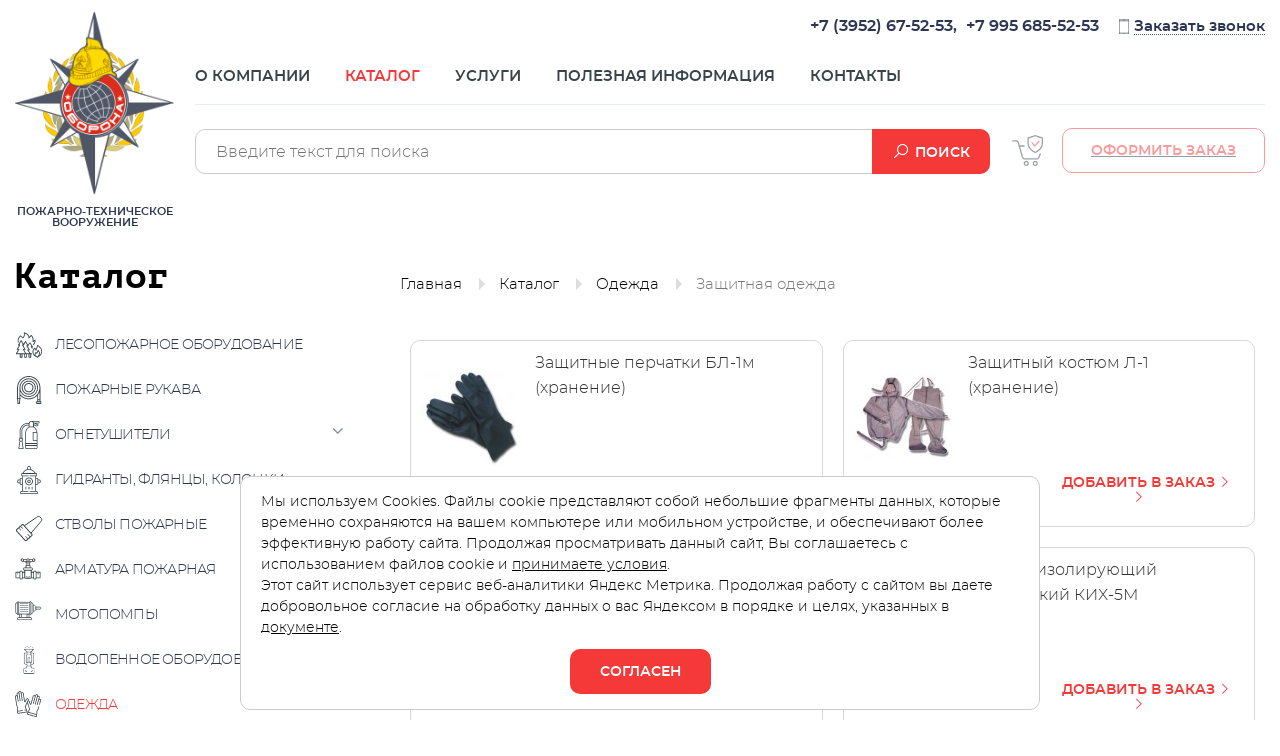

--- FILE ---
content_type: text/html; charset=utf-8
request_url: https://oborona38.ru/catalogue/odezhda-42/zaschitnaya-odezhda-31/
body_size: 7994
content:
<!DOCTYPE html>

<html lang='ru' prefix="og: http://ogp.me/ns#">

<head>

	
<title>Защитная одежда </title>

<meta charset='utf-8' />

<!-- saved from url=(0014)about:internet -->

<meta name='viewport' content='width=device-width' />

<link rel='shortcut icon' href='/files/site/img/favicon.png' type='image/x-icon' />

<meta name='description' content='' />

	
<meta property='og:type' content='website'>
<meta property='og:title' content='Защитная одежда '>
<meta property='og:description' content=''>
<meta property='og:image' content=''>
<meta property='og:url' content='https://oborona38.ru/catalogue/odezhda-42/zaschitnaya-odezhda-31/'>
<meta property='og:site_name' content='ООО «Оборона»'>

	<link href='/files/site/css/common_all_files.css?69673bc4759e4' rel='stylesheet' />
<script>
		var DEBUG = '';
	
		var LANG = 'ru';
	
		var CITY = '';
	
	 	try{
		new FormData();
		var markBrowser = 1;
	}catch(e){
		var markBrowser = 0;
	}
		// массив с настройками загрузчика
	var uploader_blocks = [];
	var uploader_params = {};
	
	var auth_mark = false;	
	var today = "2026-01-20";
	
	//var empty_amount_manager_text = "";
</script>

<style>
	#finevision_banner img{ display:none; }
</style>
	
	
</head>
<body class='wrap content_page catalogue' id='wrap' itemscope='' itemType='http://schema.org/Organization' >
	<div>
		
<header>
	<div class='container'>
		<div id='top'>
			<a href='/' class='logo'>
				<img src='/files/site/img/logo.svg' alt='Логотип компании' />
				Пожарно-техническое вооружение			</a>
			<div class='contact_block'>

				<a class='phone'  href='tel:+73952675253'><span  itemprop='telephone'>+7 (3952) 67-52-53</span></a><a class='phone'  href='tel:+79956855253'><span  itemprop='telephone'>+7 995 685-52-53</span></a>
				<a data-modal='phone_form'>
					<span>Заказать звонок</span>
				</a>
			</div>
			
<a class='open_menu open_link'></a>
<nav>
	<a  href='/company/'>
		О компании
	</a>
	<a class='active' href='/catalogue/'>
		Каталог
	</a>
	<a  href='/uslugi/'>
		Услуги
	</a>
	<a  href='/poleznaya-informaciya/'>
		Полезная информация
	</a>
	<a  href='/contacts/'>
		Контакты
	</a>
</nav>	
		</div>
		<a class='cart_block empty' href='/order/'>
			<span class='btn light' >Оформить заказ</span>
			<b class='marker' title='есть не оформленный заказ'>!</b>
		</a>
		<div id='search_block'>
			<div class='form_container' data-dir='search' data-params=''></div>
		</div>
	</div>
</header>


<div class='container'>
	<aside class='aside_menu page_catalogue'>
		<div>
			<strong>Каталог</strong>
			<a class='open_link'></a>
<ul data-level='1'><li class='i-171  end_level'><a href='/catalogue/lesopozharnoe-oborudovanie-171/' style='background-image:url(/files/uploads/data/List/171/60179132e5e12.svg)'>Лесопожарное оборудование</a></li><li class='i-38  end_level'><a href='/catalogue/pozharnye-rukava-38/' style='background-image:url(/files/uploads/data/List/38/5fcdbb4bc91f2.svg)'>Пожарные рукава</a></li><li class='i-33  '><a href='/catalogue/ognetushiteli-33/' style='background-image:url(/files/uploads/data/List/33/5fcdbb5e53048.svg)'>Огнетушители</a><a class='open_link'></a>
<ul data-level='2'><li class='i-50  end_level'><a href='/catalogue/ognetushiteli-33/uglekislotnye-ognetushiteli-50/' style=''>Углекислотные огнетушители</a></li><li class='i-51  end_level'><a href='/catalogue/ognetushiteli-33/poroshkovye-ognetushiteli-51/' style=''>Порошковые огнетушители</a></li><li class='i-52  end_level'><a href='/catalogue/ognetushiteli-33/vozdushno-pennye-ognetushiteli-52/' style=''>Воздушно-пенные огнетушители</a></li><li class='i-193  end_level'><a href='/catalogue/ognetushiteli-33/ognetushiteli-vozdushno-emulsionnye-universalnye-193/' style=''>Огнетушители воздушно-эмульсионные универсальные</a></li><li class='i-78  end_level'><a href='/catalogue/ognetushiteli-33/ognetushiteli-dlya-tusheniya-metallov-ops-klassa-d-78/' style=''>Огнетушители порошковые специальные (ОПС) (класс Д)</a></li><li class='i-53  end_level'><a href='/catalogue/ognetushiteli-33/rantsevye-ognetushiteli-rlo-53/' style=''>Ранцевые огнетушители (РЛО)</a></li><li class='i-64  end_level'><a href='/catalogue/ognetushiteli-33/samosrabatyvayuschie-ognetushiteli-i-moduli-64/' style=''>Самосрабатывающие огнетушители и модули</a></li><li class='i-60  '><a href='/catalogue/ognetushiteli-33/zapasnye-chasti-i-komplektuyuschie-dlya-uglekislotnykh-ognetushiteley-60/' style=''>Запасные части и комплектующие для углекислотных огнетушителей</a><a class='open_link'></a>
<ul data-level='3'><li class='i-225  end_level'><a href='/catalogue/ognetushiteli-33/zapasnye-chasti-i-komplektuyuschie-dlya-uglekislotnykh-ognetushiteley-60/ventilnye-zpu-225/' style=''>Вентильные ЗПУ</a></li><li class='i-226  end_level'><a href='/catalogue/ognetushiteli-33/zapasnye-chasti-i-komplektuyuschie-dlya-uglekislotnykh-ognetushiteley-60/nazhimnye-zpu-226/' style=''>Нажимные ЗПУ</a></li><li class='i-227  end_level'><a href='/catalogue/ognetushiteli-33/zapasnye-chasti-i-komplektuyuschie-dlya-uglekislotnykh-ognetushiteley-60/otkidnye-zpu-227/' style=''>Откидные ЗПУ</a></li><li class='i-228  end_level'><a href='/catalogue/ognetushiteli-33/zapasnye-chasti-i-komplektuyuschie-dlya-uglekislotnykh-ognetushiteley-60/rastrub-dlya-shlanga-228/' style=''>Раструб для шланга</a></li><li class='i-229  end_level'><a href='/catalogue/ognetushiteli-33/zapasnye-chasti-i-komplektuyuschie-dlya-uglekislotnykh-ognetushiteley-60/trubka-229/' style=''>Трубка</a></li><li class='i-230  end_level'><a href='/catalogue/ognetushiteli-33/zapasnye-chasti-i-komplektuyuschie-dlya-uglekislotnykh-ognetushiteley-60/trubka-sifonnaya-230/' style=''>Трубка сифонная</a></li><li class='i-231  end_level'><a href='/catalogue/ognetushiteli-33/zapasnye-chasti-i-komplektuyuschie-dlya-uglekislotnykh-ognetushiteley-60/shlang-rastrub-dlya-ou-231/' style=''>Шланг-раструб для ОУ</a></li></ul></li><li class='i-61  '><a href='/catalogue/ognetushiteli-33/zapasnye-chasti-i-komplektuyuschie-dlya-poroshkovykh-ognetushiteley-61/' style=''>Запасные части и комплектующие для порошковых огнетушителей</a><a class='open_link'></a>
<ul data-level='3'><li class='i-206  end_level'><a href='/catalogue/ognetushiteli-33/zapasnye-chasti-i-komplektuyuschie-dlya-poroshkovykh-ognetushiteley-61/koltso-206/' style=''>Кольцо</a></li><li class='i-207  end_level'><a href='/catalogue/ognetushiteli-33/zapasnye-chasti-i-komplektuyuschie-dlya-poroshkovykh-ognetushiteley-61/manometr-207/' style=''>Манометр</a></li><li class='i-208  end_level'><a href='/catalogue/ognetushiteli-33/zapasnye-chasti-i-komplektuyuschie-dlya-poroshkovykh-ognetushiteley-61/nazhimnye-zpu-208/' style=''>Нажимные ЗПУ</a></li><li class='i-209  end_level'><a href='/catalogue/ognetushiteli-33/zapasnye-chasti-i-komplektuyuschie-dlya-poroshkovykh-ognetushiteley-61/otkidnye-zpu-209/' style=''>Откидные ЗПУ</a></li><li class='i-223  end_level'><a href='/catalogue/ognetushiteli-33/zapasnye-chasti-i-komplektuyuschie-dlya-poroshkovykh-ognetushiteley-61/povorotnye-zpu-223/' style=''>Поворотные ЗПУ</a></li><li class='i-210  end_level'><a href='/catalogue/ognetushiteli-33/zapasnye-chasti-i-komplektuyuschie-dlya-poroshkovykh-ognetushiteley-61/perekryvnoy-stvol-210/' style=''>Перекрывной ствол</a></li><li class='i-211  end_level'><a href='/catalogue/ognetushiteli-33/zapasnye-chasti-i-komplektuyuschie-dlya-poroshkovykh-ognetushiteley-61/pistolet-raspylitel-211/' style=''>Пистолет-распылитель</a></li><li class='i-212  end_level'><a href='/catalogue/ognetushiteli-33/zapasnye-chasti-i-komplektuyuschie-dlya-poroshkovykh-ognetushiteley-61/rastrub-plastikoviy-212/' style=''>Раструб пластиковый</a></li><li class='i-213  end_level'><a href='/catalogue/ognetushiteli-33/zapasnye-chasti-i-komplektuyuschie-dlya-poroshkovykh-ognetushiteley-61/setochka-dlya-manometra-213/' style=''>Сеточка для манометра</a></li><li class='i-214  end_level'><a href='/catalogue/ognetushiteli-33/zapasnye-chasti-i-komplektuyuschie-dlya-poroshkovykh-ognetushiteley-61/trubka-sifonnaya-214/' style=''>Трубка сифонная</a></li><li class='i-215  end_level'><a href='/catalogue/ognetushiteli-33/zapasnye-chasti-i-komplektuyuschie-dlya-poroshkovykh-ognetushiteley-61/khomut-dlya-shlanga-rastruba-215/' style=''>Хомут для шланга-раструба</a></li><li class='i-216  end_level'><a href='/catalogue/ognetushiteli-33/zapasnye-chasti-i-komplektuyuschie-dlya-poroshkovykh-ognetushiteley-61/shlang-s-nasadkoy-raspylitelem-216/' style=''>Шланг с насадкой-распылителем</a></li><li class='i-217  end_level'><a href='/catalogue/ognetushiteli-33/zapasnye-chasti-i-komplektuyuschie-dlya-poroshkovykh-ognetushiteley-61/shlang-s-rastrubom-217/' style=''>Шланг с раструбом</a></li><li class='i-218  end_level'><a href='/catalogue/ognetushiteli-33/zapasnye-chasti-i-komplektuyuschie-dlya-poroshkovykh-ognetushiteley-61/gorlovina-dlya-poroshkovogo-ognetushitelya-218/' style=''>Горловина для порошкового огнетушителя</a></li></ul></li><li class='i-62  '><a href='/catalogue/ognetushiteli-33/zapasnye-chasti-i-komplektuyuschie-dlya-vozdushno-pennykh-ognetushiteley-62/' style=''>Запасные части и комплектующие для воздушно-пенных огнетушителей</a><a class='open_link'></a>
<ul data-level='3'><li class='i-232  end_level'><a href='/catalogue/ognetushiteli-33/zapasnye-chasti-i-komplektuyuschie-dlya-vozdushno-pennykh-ognetushiteley-62/shlang-232/' style=''>Шланг</a></li><li class='i-233  end_level'><a href='/catalogue/ognetushiteli-33/zapasnye-chasti-i-komplektuyuschie-dlya-vozdushno-pennykh-ognetushiteley-62/pistolet-generator-233/' style=''>Пистолет-генератор</a></li><li class='i-234  end_level'><a href='/catalogue/ognetushiteli-33/zapasnye-chasti-i-komplektuyuschie-dlya-vozdushno-pennykh-ognetushiteley-62/penogenerator-234/' style=''>Пеногенератор</a></li></ul></li><li class='i-183  end_level'><a href='/catalogue/ognetushiteli-33/chekhly-dlya-ognetushiteley-op-i-ou-183/' style=''>Чехлы для огнетушителей ОП и ОУ</a></li><li class='i-59  end_level'><a href='/catalogue/ognetushiteli-33/ognetushaschie-sostavy-59/' style=''>Огнетушащие составы и порошки</a></li><li class='i-63  end_level'><a href='/catalogue/ognetushiteli-33/kronshteyny-krepleniya-i-podstavki-dlya-perenosnykh-ognetushiteley-63/' style=''>Кронштейны, крепления и подставки для переносных огнетушителей</a></li></ul></li><li class='i-41  end_level'><a href='/catalogue/gidranty-flyantsy-kolonki-41/' style='background-image:url(/files/uploads/data/List/41/5fcdbb7334931.svg)'>Гидранты, флянцы, колонки</a></li><li class='i-37  '><a href='/catalogue/stvoly-pozharnye-37/' style='background-image:url(/files/uploads/data/List/37/5fcdbb8954a1f.svg)'>Стволы пожарные</a><a class='open_link'></a>
<ul data-level='2'><li class='i-100  end_level'><a href='/catalogue/stvoly-pozharnye-37/ruchnye-pozharnye-stvoly-100/' style=''>Ручные пожарные стволы</a></li></ul></li><li class='i-36  '><a href='/catalogue/armatura-pozharnaya-36/' style='background-image:url(/files/uploads/data/List/36/5fcdbba08797b.svg)'>Арматура пожарная</a><a class='open_link'></a>
<ul data-level='2'><li class='i-55  end_level'><a href='/catalogue/armatura-pozharnaya-36/ventili-55/' style=''>Вентили</a></li><li class='i-54  end_level'><a href='/catalogue/armatura-pozharnaya-36/soedinitelnye-golovki-54/' style=''>Соединительные головки</a></li><li class='i-45  end_level'><a href='/catalogue/armatura-pozharnaya-36/protivopozharnye-mufty-45/' style=''>Противопожарные муфты</a></li></ul></li><li class='i-47  '><a href='/catalogue/motopompy-47/' style='background-image:url(/files/uploads/data/List/47/5fcdbc46ebd13.svg)'>Мотопомпы</a><a class='open_link'></a>
<ul data-level='2'><li class='i-185  end_level'><a href='/catalogue/motopompy-47/motopompy-obschego-naznacheniya-185/' style=''>Мотопомпы общего назначения</a></li><li class='i-187  end_level'><a href='/catalogue/motopompy-47/motopompy-pozharnye-geyzer-187/' style=''>Мотопомпы пожарные «Гейзер»</a></li></ul></li><li class='i-39  '><a href='/catalogue/vodopennoe-oborudovanie-39/' style='background-image:url(/files/uploads/data/List/39/5fcdbca095a3d.svg)'>Водопенное оборудование</a><a class='open_link'></a>
<ul data-level='2'><li class='i-235  end_level'><a href='/catalogue/vodopennoe-oborudovanie-39/oborudovanie-235/' style=''>Оборудование</a></li><li class='i-236  end_level'><a href='/catalogue/vodopennoe-oborudovanie-39/generatory-peny-236/' style=''>Генераторы пены</a></li></ul></li><li class='i-42 active '><a href='/catalogue/odezhda-42/' style='background-image:url(/files/uploads/data/List/42/5fcdbcfaaa33e.svg)'>Одежда</a><a class='open_link'></a>
<ul data-level='2'><li class='i-83  end_level'><a href='/catalogue/odezhda-42/boevaya-odezhda-83/' style=''>Боевая одежда</a></li><li class='i-103  end_level'><a href='/catalogue/odezhda-42/perchatki-sapogi-podshlemniki-103/' style=''>Перчатки, сапоги, подшлемники</a></li><li class='i-80  end_level'><a href='/catalogue/odezhda-42/teplootrazhayuschaya-odezhda-kszo-ptv-80/' style=''>Теплоотражающая одежда КСЗО ПТВ</a></li><li class='i-31 active end_level'><a href='/catalogue/odezhda-42/zaschitnaya-odezhda-31/' style=''>Защитная одежда</a></li></ul></li><li class='i-35  end_level'><a href='/catalogue/snaryazhenie-dlya-pozharnykh-35/' style='background-image:url(/files/uploads/data/List/35/5fcdbd61ba483.svg)'>Снаряжение для пожарных</a></li><li class='i-40  '><a href='/catalogue/pozharnye-shkafy-i-schity-40/' style='background-image:url(/files/uploads/data/List/40/5fcdbd797094a.svg)'>Пожарные шкафы и щиты</a><a class='open_link'></a>
<ul data-level='2'><li class='i-188  end_level'><a href='/catalogue/pozharnye-shkafy-i-schity-40/shkafy-pozharnye-shpk-188/' style=''>Шкафы пожарные ШПК</a></li><li class='i-200  end_level'><a href='/catalogue/pozharnye-shkafy-i-schity-40/shkafy-pozharnye-shpo-200/' style=''>Шкафы пожарные ШПО</a></li><li class='i-189  end_level'><a href='/catalogue/pozharnye-shkafy-i-schity-40/klyuchnitsy-189/' style=''>Ключницы</a></li><li class='i-190  end_level'><a href='/catalogue/pozharnye-shkafy-i-schity-40/ruchnoy-instrument-190/' style=''>Ручной инструмент</a></li><li class='i-191  end_level'><a href='/catalogue/pozharnye-shkafy-i-schity-40/yaschiki-dlya-peska-191/' style=''>Ящики для песка</a></li><li class='i-201  end_level'><a href='/catalogue/pozharnye-shkafy-i-schity-40/schity-pozharnye-svarnye-201/' style=''>Щиты пожарные сварные</a></li></ul></li><li class='i-43  '><a href='/catalogue/sredstva-zaschity-i-spaseniya-43/' style='background-image:url(/files/uploads/data/List/43/5fcdbd8764f10.svg)'>Средства защиты и спасения</a><a class='open_link'></a>
<ul data-level='2'><li class='i-192  end_level'><a href='/catalogue/sredstva-zaschity-i-spaseniya-43/sredstva-zaschity-ot-elektrotoka-192/' style=''>Средства защиты от электротока</a></li><li class='i-194  end_level'><a href='/catalogue/sredstva-zaschity-i-spaseniya-43/sredstva-spaseniya-194/' style=''>Средства спасения</a></li><li class='i-109  '><a href='/catalogue/sredstva-zaschity-i-spaseniya-43/sredstva-individualnoy-zaschity-109/' style=''>Средства индивидуальной защиты</a><a class='open_link'></a>
<ul data-level='3'><li class='i-116  end_level'><a href='/catalogue/sredstva-zaschity-i-spaseniya-43/sredstva-individualnoy-zaschity-109/protivogazy-promyshlennye-116/' style=''>Противогазы промышленные</a></li><li class='i-197  end_level'><a href='/catalogue/sredstva-zaschity-i-spaseniya-43/sredstva-individualnoy-zaschity-109/aptechki-pervoy-pomoschi-197/' style=''>Аптечки первой помощи</a></li><li class='i-198  end_level'><a href='/catalogue/sredstva-zaschity-i-spaseniya-43/sredstva-individualnoy-zaschity-109/meditsinskoe-imuschestvo-go-i-chs-198/' style=''>Медицинское имущество ГО и ЧС</a></li><li class='i-195  end_level'><a href='/catalogue/sredstva-zaschity-i-spaseniya-43/sredstva-individualnoy-zaschity-109/samospasateli-195/' style=''>Самоспасатели</a></li><li class='i-199  end_level'><a href='/catalogue/sredstva-zaschity-i-spaseniya-43/sredstva-individualnoy-zaschity-109/sireny-199/' style=''>Сирены</a></li><li class='i-196  end_level'><a href='/catalogue/sredstva-zaschity-i-spaseniya-43/sredstva-individualnoy-zaschity-109/signalnye-sredstva-196/' style=''>Сигнальные средства</a></li></ul></li></ul></li><li class='i-139  '><a href='/catalogue/poligraficheskaya-produktsiya-139/' style='background-image:url(/files/uploads/data/List/139/60178faee4ca3.svg)'>Полиграфическая продукция</a><a class='open_link'></a>
<ul data-level='2'><li class='i-142  '><a href='/catalogue/poligraficheskaya-produktsiya-139/znaki-bezopasnosti-142/' style=''>Знаки безопасности</a><a class='open_link'></a>
<ul data-level='3'><li class='i-140  end_level'><a href='/catalogue/poligraficheskaya-produktsiya-139/znaki-bezopasnosti-142/zapreschayuschie-znaki-140/' style=''>Запрещающие знаки</a></li><li class='i-141  end_level'><a href='/catalogue/poligraficheskaya-produktsiya-139/znaki-bezopasnosti-142/preduprezhdayuschie-znaki-141/' style=''>Предупреждающие знаки</a></li><li class='i-143  end_level'><a href='/catalogue/poligraficheskaya-produktsiya-139/znaki-bezopasnosti-142/predpisyvayuschie-znaki-143/' style=''>Предписывающие знаки</a></li><li class='i-144  end_level'><a href='/catalogue/poligraficheskaya-produktsiya-139/znaki-bezopasnosti-142/znaki-pozharnoy-bezopasnosti-144/' style=''>Знаки пожарной безопасности</a></li><li class='i-145  end_level'><a href='/catalogue/poligraficheskaya-produktsiya-139/znaki-bezopasnosti-142/evakuatsionnye-znaki-145/' style=''>Эвакуационные знаки</a></li><li class='i-146  end_level'><a href='/catalogue/poligraficheskaya-produktsiya-139/znaki-bezopasnosti-142/znaki-meditsinskogo-i-sanitarnogo-naznacheniya-146/' style=''>Знаки медицинского и санитарного назначения</a></li><li class='i-147  end_level'><a href='/catalogue/poligraficheskaya-produktsiya-139/znaki-bezopasnosti-142/ukazatelnye-znaki-147/' style=''>Указательные знаки</a></li><li class='i-148  end_level'><a href='/catalogue/poligraficheskaya-produktsiya-139/znaki-bezopasnosti-142/vspomogatelnye-znaki-148/' style=''>Вспомогательные знаки</a></li></ul></li><li class='i-149  '><a href='/catalogue/poligraficheskaya-produktsiya-139/stendy-149/' style=''>Стэнды</a><a class='open_link'></a>
<ul data-level='3'><li class='i-150  end_level'><a href='/catalogue/poligraficheskaya-produktsiya-139/stendy-149/pozharnaya-bezopasnost-stendy-150/' style=''>Пожарная безопасность</a></li><li class='i-151  end_level'><a href='/catalogue/poligraficheskaya-produktsiya-139/stendy-149/okhrana-truda-stendy-151/' style=''>Охрана труда</a></li><li class='i-152  end_level'><a href='/catalogue/poligraficheskaya-produktsiya-139/stendy-149/grazhdanskaya-oborona-stendy-152/' style=''>Гражданская оборона</a></li><li class='i-153  end_level'><a href='/catalogue/poligraficheskaya-produktsiya-139/stendy-149/elektrobezopasnost-stendy-153/' style=''>Электробезопасность</a></li><li class='i-154  end_level'><a href='/catalogue/poligraficheskaya-produktsiya-139/stendy-149/pervaya-pomosch-stendy-154/' style=''>Первая помощь</a></li><li class='i-155  end_level'><a href='/catalogue/poligraficheskaya-produktsiya-139/stendy-149/transport-stendy-155/' style=''>Транспорт</a></li><li class='i-156  end_level'><a href='/catalogue/poligraficheskaya-produktsiya-139/stendy-149/informatsiya-stendy-156/' style=''>Информация</a></li><li class='i-157  end_level'><a href='/catalogue/poligraficheskaya-produktsiya-139/stendy-149/zdravookhranenie-stendy-157/' style=''>Здравоохранение</a></li></ul></li><li class='i-158  '><a href='/catalogue/poligraficheskaya-produktsiya-139/plakaty-158/' style=''>Плакаты</a><a class='open_link'></a>
<ul data-level='3'><li class='i-159  end_level'><a href='/catalogue/poligraficheskaya-produktsiya-139/plakaty-158/pozharnaya-bezopasnost-plakaty-159/' style=''>Пожарная безопасность</a></li><li class='i-160  end_level'><a href='/catalogue/poligraficheskaya-produktsiya-139/plakaty-158/okhrana-truda-plakaty-160/' style=''>Охрана труда</a></li><li class='i-161  end_level'><a href='/catalogue/poligraficheskaya-produktsiya-139/plakaty-158/grazhdanskaya-oborona-plakaty-161/' style=''>Гражданская оборона</a></li><li class='i-162  end_level'><a href='/catalogue/poligraficheskaya-produktsiya-139/plakaty-158/elektrobezopasnost-plakaty-162/' style=''>Электробезопасность</a></li><li class='i-163  end_level'><a href='/catalogue/poligraficheskaya-produktsiya-139/plakaty-158/pervaya-pomosch-plakaty-163/' style=''>Первая помощь</a></li><li class='i-164  end_level'><a href='/catalogue/poligraficheskaya-produktsiya-139/plakaty-158/bezopasnost-rabot-plakaty-164/' style=''>Безопасность работ</a></li><li class='i-165  end_level'><a href='/catalogue/poligraficheskaya-produktsiya-139/plakaty-158/detskie-plakaty-165/' style=''>Детские плакаты</a></li></ul></li><li class='i-166  '><a href='/catalogue/poligraficheskaya-produktsiya-139/zhurnaly-166/' style=''>Журналы</a><a class='open_link'></a>
<ul data-level='3'><li class='i-167  end_level'><a href='/catalogue/poligraficheskaya-produktsiya-139/zhurnaly-166/pozharnaya-bezopasnost-zhurnaly-167/' style=''>Пожарная безопасность</a></li></ul></li><li class='i-168  end_level'><a href='/catalogue/poligraficheskaya-produktsiya-139/literatura-168/' style=''>Литература</a></li><li class='i-169  end_level'><a href='/catalogue/poligraficheskaya-produktsiya-139/plany-evakuatsii-obrazci-169/' style=''>Планы эвакуации</a></li></ul></li><li class='i-136  end_level'><a href='/catalogue/protivopozharnye-pregrady-136/' style='background-image:url(/files/uploads/data/List/136/5fcdbda5c096e.svg)'>Противопожарные преграды</a></li><li class='i-44  end_level'><a href='/catalogue/sistemy-avtomaticheskogo-pozharotusheniya-44/' style='background-image:url(/files/uploads/data/List/44/6017900e8da4e.svg)'>Системы автоматического пожаротушения</a></li><li class='i-237  end_level'><a href='/catalogue/avtomaticheskie-sistemy-gazovogo-pozharotusheniya-impuls-i-zenit-237/' style='background-image:url(/files/img_cache/List/237/small_6965acba06c68.png)'>Автоматические системы газового пожаротушения «Импульс» и «Зенит»</a></li></ul>
		</div>
		
<div class='service_list_aside'>
	<strong>Услуги</strong>
	<a class='open_link'></a>
	<ul><li><a href='/uslugi/montazh-ohranno-pozharnoj-signalizacii/'>Монтаж ОПС</a></li><li><a href='/uslugi/ognezashchitnaya-obrabotka/'>Огнезащитная обработка</a></li><li><a href='/uslugi/izgotovlenie_planov_evakuacii/'>Изготовление планов эвакуации</a></li><li><a href='/uslugi/ehlektrotekhnicheskaya-laboratoriya/'>Электротехническая лаборатория</a></li><li><a href='/uslugi/obuchenie-ptm/'>Обучение ПТМ</a></li><li><a href='/uslugi/perezaryadka-ognetushitelej/'>Перезарядка огнетушителей</a></li><li><a href='/uslugi/pozharnaya-laboratoriya/'>Испытательная пожарная лаборатория</a></li><li><a href='/uslugi/professionalnoe-obuchenie-rabochih/'>Профессиональное обучение рабочих</a></li><li><a href='/uslugi/montazh-sistem-videonablyudeniya/'>Монтаж систем видеонаблюдения</a></li></ul>
</div>
	</aside>
	<div class='after_aside'>
<div class='breadcrumbs'>
	<div class='container'>
		<ul class='breadcrumbs' itemscope='' itemtype='http://schema.org/BreadcrumbList'>
			<li itemprop='itemListElement' itemscope='' itemtype='http://schema.org/ListItem'>
				<a itemprop='item' href='/' title='Главная'>
					<span itemprop='name'>Главная</span>
				</a>
				<meta itemprop='position' content='1' />
			</li>
			<li itemprop='itemListElement' itemscope='' itemtype='http://schema.org/ListItem'>
				<a itemprop='item' href='/catalogue/' title='Каталог'>
					<span itemprop='name'>Каталог</span>
				</a>
				<meta itemprop='position' content='1' />
			</li>
			<li itemprop='itemListElement' itemscope='' itemtype='http://schema.org/ListItem'>
				<a itemprop='item' href='/catalogue/odezhda-42/' title='Одежда'>
					<span itemprop='name'>Одежда</span>
				</a>
				<meta itemprop='position' content='1' />
			</li>
			<li class='active' title='Защитная одежда'>Защитная одежда</li>
		</ul>
	</div>
</div>
		<div id='metrika'>	
<!-- Yandex.Metrika counter -->
<script>
	var metrika_id = 22226512;

	(function(m,e,t,r,i,k,a){m[i]=m[i]||function(){(m[i].a=m[i].a||[]).push(arguments)};
	 m[i].l=1*new Date();k=e.createElement(t),a=e.getElementsByTagName(t)[0],k.async=1,k.src=r,a.parentNode.insertBefore(k,a)})
	(window, document, "script", "https://mc.yandex.ru/metrika/tag.js", "ym");

	ym( metrika_id, "init", {
        clickmap:true,
        trackLinks:true,
        accurateTrackBounce:true,
		webvisor:true
		   });
</script>
<noscript><div><img src="https://mc.yandex.ru/watch/22226512" style="position:absolute; left:-9999px;" alt="" /></div></noscript>
<!-- /Yandex.Metrika counter -->
	

		</div>
<div class='section  catalogue'  >
	<div class='container'>
<div class='shop_list'>
	<div class='item '>
		<a href='/catalogue/odezhda-42/zaschitnaya-odezhda-31/zaschitnye-perchatki-bl-1m-khranenie-0791/' >
			<figure>
				<img src='/files/img_cache/Shop/791/small_8758b4650c78228.jpg' alt='Защитные перчатки БЛ-1м (хранение)' />
			</figure>
			<span>Защитные перчатки БЛ-1м (хранение)</span>
		</a>
		<a class='add_product' data-cart='{"id":"791","title":"Защитные перчатки БЛ-1м (хранение)","src":"/files/img_cache/Shop/791/cart_8758b4650c78228.jpg","href":"/catalogue/odezhda-42/zaschitnaya-odezhda-31/zaschitnye-perchatki-bl-1m-khranenie-0791/","type":"","amount":1}'>
			ДОБАВИТЬ В ЗАКАЗ
			<i class='las la-angle-right'></i>
			<i class='las la-angle-right'></i>
			<span class='result'>ДОБАВЛЕНО</span>
		</a>
	</div>
	<div class='item '>
		<a href='/catalogue/odezhda-42/zaschitnaya-odezhda-31/zaschitniy-kostyum-l-1-khranenie-0792/' >
			<figure>
				<img src='/files/img_cache/Shop/792/small_8758b4653a4d1cd.jpg' alt='Защитный костюм Л-1 (хранение)' />
			</figure>
			<span>Защитный костюм Л-1 (хранение)</span>
		</a>
		<a class='add_product' data-cart='{"id":"792","title":"Защитный костюм Л-1 (хранение)","src":"/files/img_cache/Shop/792/cart_8758b4653a4d1cd.jpg","href":"/catalogue/odezhda-42/zaschitnaya-odezhda-31/zaschitniy-kostyum-l-1-khranenie-0792/","type":"","amount":1}'>
			ДОБАВИТЬ В ЗАКАЗ
			<i class='las la-angle-right'></i>
			<i class='las la-angle-right'></i>
			<span class='result'>ДОБАВЛЕНО</span>
		</a>
	</div>
	<div class='item '>
		<a href='/catalogue/odezhda-42/zaschitnaya-odezhda-31/kostyum-izoliruyuschiy-khimicheskiy-kikh-4m-0794/' >
			<figure>
				<img src='/files/img_cache/Shop/794/small_8758b465b8a7d55.jpg' alt='Костюм изолирующий химический КИХ-4М' />
			</figure>
			<span>Костюм изолирующий химический КИХ-4М</span>
		</a>
		<a class='add_product' data-cart='{"id":"794","title":"Костюм изолирующий химический КИХ-4М","src":"/files/img_cache/Shop/794/cart_8758b465b8a7d55.jpg","href":"/catalogue/odezhda-42/zaschitnaya-odezhda-31/kostyum-izoliruyuschiy-khimicheskiy-kikh-4m-0794/","type":"","amount":1}'>
			ДОБАВИТЬ В ЗАКАЗ
			<i class='las la-angle-right'></i>
			<i class='las la-angle-right'></i>
			<span class='result'>ДОБАВЛЕНО</span>
		</a>
	</div>
	<div class='item '>
		<a href='/catalogue/odezhda-42/zaschitnaya-odezhda-31/kostyum-izoliruyuschiy-khimicheskiy-kikh-5m-0795/' >
			<figure>
				<img src='/files/img_cache/Shop/795/small_8758b465f81e0ac.jpg' alt='Костюм изолирующий химический КИХ-5М' />
			</figure>
			<span>Костюм изолирующий химический КИХ-5М</span>
		</a>
		<a class='add_product' data-cart='{"id":"795","title":"Костюм изолирующий химический КИХ-5М","src":"/files/img_cache/Shop/795/cart_8758b465f81e0ac.jpg","href":"/catalogue/odezhda-42/zaschitnaya-odezhda-31/kostyum-izoliruyuschiy-khimicheskiy-kikh-5m-0795/","type":"","amount":1}'>
			ДОБАВИТЬ В ЗАКАЗ
			<i class='las la-angle-right'></i>
			<i class='las la-angle-right'></i>
			<span class='result'>ДОБАВЛЕНО</span>
		</a>
	</div>
	<div class='item '>
		<a href='/catalogue/odezhda-42/zaschitnaya-odezhda-31/kostyum-izoliruyuschiy-khimicheskiy-kikh-6m-0796/' >
			<figure>
				<img src='/files/img_cache/Shop/796/small_8758b4662418c87.jpg' alt='Костюм изолирующий химический КИХ-6М' />
			</figure>
			<span>Костюм изолирующий химический КИХ-6М</span>
		</a>
		<a class='add_product' data-cart='{"id":"796","title":"Костюм изолирующий химический КИХ-6М","src":"/files/img_cache/Shop/796/cart_8758b4662418c87.jpg","href":"/catalogue/odezhda-42/zaschitnaya-odezhda-31/kostyum-izoliruyuschiy-khimicheskiy-kikh-6m-0796/","type":"","amount":1}'>
			ДОБАВИТЬ В ЗАКАЗ
			<i class='las la-angle-right'></i>
			<i class='las la-angle-right'></i>
			<span class='result'>ДОБАВЛЕНО</span>
		</a>
	</div>
	<div class='item '>
		<a href='/catalogue/odezhda-42/zaschitnaya-odezhda-31/meshok-dlya-zarazhennoy-odezhdy-mzo-0793/' >
			<figure>
				<img src='/files/img_cache/Shop/793/small_8758b4656c4d8b7.jpg' alt='Мешок для зараженной одежды МЗО' />
			</figure>
			<span>Мешок для зараженной одежды МЗО</span>
		</a>
		<a class='add_product' data-cart='{"id":"793","title":"Мешок для зараженной одежды МЗО","src":"/files/img_cache/Shop/793/cart_8758b4656c4d8b7.jpg","href":"/catalogue/odezhda-42/zaschitnaya-odezhda-31/meshok-dlya-zarazhennoy-odezhdy-mzo-0793/","type":"","amount":1}'>
			ДОБАВИТЬ В ЗАКАЗ
			<i class='las la-angle-right'></i>
			<i class='las la-angle-right'></i>
			<span class='result'>ДОБАВЛЕНО</span>
		</a>
	</div>
</div>
	</div>
</div>
	</div>
	<div class='clear'></div>
</div>	
	</div>
	<div>
		
<footer>
	<div class='container'>
		<div class='top'>
			
			
			<div>
				<strong>Компания</strong><a  href='/company/'>О компании</a><a  href='/vakansii/'>Вакансии</a><a  href='/privacy-policy/'>Политика конфиденциальности</a>
			</div>
			<div>
				<strong>Услуги</strong>
				<div class='col'>
					<a  href='/uslugi/montazh-ohranno-pozharnoj-signalizacii/'>Монтаж ОПС</a>
					<a  href='/uslugi/ognezashchitnaya-obrabotka/'>Огнезащитная обработка</a>
					<a  href='/uslugi/izgotovlenie_planov_evakuacii/'>Изготовление планов эвакуации</a>
					<a  href='/uslugi/ehlektrotekhnicheskaya-laboratoriya/'>Электротехническая лаборатория</a>
					<a  href='/uslugi/obuchenie-ptm/'>Обучение ПТМ</a>
				</div>
				<div class='col'>
					<a  href='/uslugi/perezaryadka-ognetushitelej/'>Перезарядка огнетушителей</a>
					<a  href='/uslugi/pozharnaya-laboratoriya/'>Испытательная пожарная лаборатория</a>
					<a  href='/uslugi/professionalnoe-obuchenie-rabochih/'>Профессиональное обучение рабочих</a>
					<a  href='/uslugi/montazh-sistem-videonablyudeniya/'>Монтаж систем видеонаблюдения</a>
				</div>
			</div>
			<div class='phones'>
				<a data-modal='phone_form'>
					<span>Заказать звонок</span>
				</a>
				<a class='phone'  href='tel:+73952675253'><span  itemprop='telephone'>+7 (3952) 67-52-53</span></a><a class='phone'  href='tel:+79956855253'><span  itemprop='telephone'>+7 995 685-52-53</span></a>
			</div>
			<div class='contacts'>
				<a class='mail_link'  href='mailto:order@epicentr38.ru'><span itemprop='email'>order@epicentr38.ru</span></a>
				<a href='/contacts/'>
					<i class='las la-map-marker-alt'></i>
					<span>664035, г. Иркутск, <br />
ул. Челябинская, 26 <br />
корпус 4</span>
				</a>
			</div>			
		</div>
		<div class='bottom'>
			&copy; 2010 
			— 2026			
			<a href='http://alabs.ru' target='_blank'>
				Разработка сайта &laquo;Артикул&raquo;
			</a>
		</div>
			</div>	
</footer>

	<div class='agreement_cookie'>
				Мы используем Cookies. Файлы cookie представляют собой небольшие фрагменты данных, которые временно сохраняются на вашем компьютере или мобильном устройстве, и обеспечивают более эффективную работу сайта. Продолжая просматривать данный сайт, Вы соглашаетесь с использованием файлов cookie и <a href='#'>принимаете условия</a>. <br />
 Этот сайт использует сервис веб-аналитики Яндекс Метрика. Продолжая работу с сайтом вы даете добровольное согласие на обработку данных о вас Яндексом в порядке и целях, указанных в <a href='#'>документе</a>.
				<a class='btn btn_blue_border' onclick='agreement_cookie(this);return false;'>
					<span>Согласен</span>
				</a>
			</div>
<div id='boxBlocks'>
    <div id='ekranBlock'></div>
    <div id='modalBlock'>
		<div class='modalItem phone_form'>
			<div class='form_container' data-dir='phone'></div>
			<a class="modalClose">×</a>
		</div>
			</div>
    <div id='serviceBlock'></div>
</div>
<script src='/files/site/js/common_all_files.js?69673bc4759e4' defer='defer'></script>	</div>
</body>
</html>

--- FILE ---
content_type: text/html; charset=utf-8
request_url: https://oborona38.ru/ajax/form/search/
body_size: 112
content:

<form method='get' class='search' action='/search/' data-act='no' >
	<input type='search' name='Search' maxlength='100' required='required' placeholder='Введите текст для поиска' value='' />
	<button type='submit'>
		<i class='las la-search'></i>
	</button>
</form>



--- FILE ---
content_type: text/html; charset=utf-8
request_url: https://oborona38.ru/ajax/form/phone/
body_size: 592
content:

<form method='post' class='phone_form' >

	<h2>Заказать звонок</h2>
	
		<input type='hidden' name='spam' value='0' />
<input type='hidden' name='Theme' value='Заказать звонок' />
<input type='hidden' name='Type' value='' />
<input type='hidden' name='form_class' value='phone_form' />
<input type='hidden' name='SourceLink' value='//oborona38.ru/catalogue/odezhda-42/zaschitnaya-odezhda-31/' />
<input type='hidden' name='SourceTitle' value='' />

	
<input type='hidden' name='utm_source' value='' />
<input type='hidden' name='utm_medium' value='' />
<input type='hidden' name='utm_term' value='' />
<input type='hidden' name='utm_campaign' value='' />		
	<label>
		<input class='check' type='text' placeholder='Ваше имя' name='Title' data-required='1' data-type='common' autocomplete='off' maxlength='250' readonly='readonly' />
	</label>
	
	<label>
		<input class='check' type='text' placeholder='E-mail' name='Email' data-type='email' autocomplete='off' maxlength='250' />
	</label>
	
	<label>
		<input class='check' type='text' data-mask='+7(ddd) ddd-dd-dd' placeholder='Телефон' name='Phone' data-required='1' data-type='phone' autocomplete='off' maxlength='250' />
	</label>

	<div class='checkbox_block'>
		<label class='checkbox'>        
			<input type='checkbox' class='check' name='agreement' value='1' checked='checked' data-required='1' /> 
			<i></i>
		</label>
		<div class='link_text'>Даю свое согласие на обработку персональных данных в соответствии с <a href='/privacy-policy/'>политикой конфиденциальности</a></div>
	</div>

	<button class='btn'>Отправить</button>

</form>

--- FILE ---
content_type: text/css
request_url: https://oborona38.ru/files/site/css/common_all_files.css?69673bc4759e4
body_size: 715279
content:

@font-face {
    font-family: 'montserrat_light';
	src: url('/files/site/fonts/montserrat-light.eot?#iefix') format('embedded-opentype'),
		url([data-uri]) format('woff2'),
        url([data-uri]) format('woff'),
        url('/files/site/fonts/montserrat-light.ttf') format('truetype'),
        url('/files/site/fonts/montserrat-light.svg#montserratlight') format('svg');
    font-weight: normal;
    font-style: normal;
}

@font-face {
    font-family: 'montserrat_medium';
	src: url('/files/site/fonts/montserrat-medium.eot?#iefix') format('embedded-opentype'),
		url([data-uri]) format('woff2'),
        url([data-uri]) format('woff'),
        url('/files/site/fonts/montserrat-medium.ttf') format('truetype'),
        url('/files/site/fonts/montserrat-medium.svg#montserratmedium') format('svg');
    font-weight: normal;
    font-style: normal;
}

@font-face {
    font-family: 'montserrat_semibold';
	src: url('/files/site/fonts/montserrat-semibold.eot?#iefix') format('embedded-opentype'),
		url([data-uri]) format('woff2'),
        url([data-uri]) format('woff'),
        url('/files/site/fonts/montserrat-semibold.ttf') format('truetype'),
        url('/files/site/fonts/montserrat-semibold.svg#montserratsemibold') format('svg');
    font-weight: normal;
    font-style: normal;
}

@font-face {
    font-family: 'pt_monoregular';
	src: url('/files/site/fonts/pt-mono.eot?#iefix') format('embedded-opentype'),
		url([data-uri]) format('woff2'),
        url([data-uri]) format('woff'),
        url('/files/site/fonts/pt-mono.ttf') format('truetype'),
        url('/files/site/fonts/pt-mono.svg#pt_monoregular') format('svg');
    font-weight: normal;
    font-style: normal;
}

@font-face {
    font-family: 'pt_monobold';
	src: url('/files/site/fonts/pt-mono-bold.eot?#iefix') format('embedded-opentype'),
		url([data-uri]) format('woff2'),
        url([data-uri]) format('woff'),
        url('/files/site/fonts/pt-mono-bold.ttf') format('truetype'),
        url('/files/site/fonts/pt-mono-bold.svg#pt_monobold') format('svg');
    font-weight: bold;
    font-style: normal;
}
/* файл сброса стилей */
@charset "utf-8";

:root {
	--font-light: 	'montserrat_light';
	--font-main: 	'pt_monoregular';
	--font-bolder: 	'montserrat_medium';
	--font-medium: 	'montserrat_semibold';
	--font-bold: 	'pt_monobold';
}

* { margin:0; padding:0; outline:none; box-sizing:border-box; max-width:100%; }

a { color:#2C3651; cursor:pointer; outline:0; }
a:hover, .breadcrumb li a:hover { color:#f53838; text-decoration:underline; }
a, input[type="submit"], button, select { cursor:pointer; transition:ease-out .3s; }
a.active { cursor:default; }

b, strong { font-family:var(--font-bolder); }

blockquote { display:inline-block; padding:30px; margin:20px 0;  border-left:3px solid rgba(46, 150, 207, .7); background:#edf1f4; }

body { position:relative; min-height:100%; min-width:320px; width:100%; /* overflow:hidden; */ }
button { border:0; }

caption { font-weight:bold; }

dl, .dl { padding:10px 0; }
dt, .dl li span:first-child { float:left; padding:0 20px 0 0; min-width:400px; height:38px; }
	.ballon dt { min-width:100px; font-weight:bold; }
dd, .dl li span:last-child { display:block; min-height:38px; }
	dd a { display:inline-block;/*  margin:0 10px 0 0; */ }
		dd a:hover { text-decoration:none; }
.dl li { display:block; line-height:37px; overflow:hidden; }

figure { position:relative; min-width:50px; min-height:50px; }	

footer { position:relative; }

html[lang] { display:flex; }

html, #tinymce { position:relative; min-height:100%; overflow-y:auto; font:18px/1.6 var(--font-light);  color:#4f5665; }

h1,h2,h3,h4,h5,h6 { position:relative; font-size:30px; padding:10px 0 5px; font:bold 36px/1.5 var(--font-bold); color:#000; }
h1, .intro h2 { font-size:44px; }
h1, h2 { padding-bottom:24px; }
/* h1{ font-size:40px; } */


hr { background:#deded6; border:none; height:1px; margin:5px 0 38px; }

img { display:inline-block; border:0; max-height:100%; }
input, select, button { overflow:visible; vertical-align:middle;}

textarea { font-family:var(--font-main); }

table { border-collapse:collapse; }

ul > li { list-style:inside disc;}
li { position:relative; display:list-item; list-style-position:inside; background-repeat:no-repeat; }
ul.tile li, ol.tile li, .section .text_list li { display:inline-block; vertical-align:top; }	
ul.list li, ol.list li { display:block; }

.bg_no { color:#fff; background:#ee3329; }
.bg_ok { color:#fff; background:#2e72cf; }

ul.breadcrumbs { padding:30px 0 10px; text-align:left !important; font-size:15px; }
.breadcrumbs li a { color:#000; text-decoration:none; }
.breadcrumbs li a:hover { color:#777; }
.breadcrumbs li a:hover span { text-decoration:underline; }
.breadcrumbs li { display:inline-block!important; padding:0; margin:0 4px 0 0!important; /*font-size:20px;  line-height:1.8; */ }
.breadcrumbs li:after { content:""; display:inline-block; position:relative; top:1px; margin:0 0 0 13px; width:0; height:0; border:6px solid transparent; border-left-color:rgba(141, 144, 154, 0.3); }
.breadcrumbs li.active { color:#777; }
.breadcrumbs li.active:after { display:none; }
.breadcrumbs + .section, #metrika + .section { padding-top:0; }
.container .breadcrumbs .container { padding-left:0; padding-right:0; }

.btn, .btn.editor { display:inline-block; position:relative; height:45px; width:auto; padding:13px 28px 0; text-align:center; font:normal 14px var(--font-medium); text-decoration:none!important; text-transform:uppercase; color:#fff; border-radius:10px; border:1px solid transparent; background:#f53838; transition:0s; /* box-shadow:0 0 0 4px rgb(178, 197, 81); */ }
	.btn:hover, .btn.editor:hover { background:#ed6966; color:#fff; }

.btn.editor { position:relative; padding:0!important ; height:64px; margin:30px 0 0; box-shadow:0 33px 22px -17px rgba(245, 56, 56, 0.35); }
.btn.editor a { display:block; height:100%; text-decoration:none; color:#fff; background:transparent; padding:22px 30px 0; } 

.light_style .btn.editor { background:#fff; color:#2c3651; /* border-color:#2C3651; box-shadow:0 0 0 4px #fff; */ }
	.light_style .btn.editor a { color:#2c3651; }
	
.center { text-align:center !important; }
.clear { clear:both; }
.container { display:block; position:relative; width:1480px; margin:0 auto; }
.section .container { height:100%; }

.contentZone { position:relative; padding:0 0 40px; overflow:hidden; }
.section:not( .search_result ) .contentZone:not( .sticky ){ overflow-x:auto; }
.contentZone a, #tinymce a { text-decoration:underline; }
.contentZone a:hover, #tinymce a:hover, #tinymce .btn.editor a { text-decoration:none; }
.contentZone ol, #tinymce ol { padding-left:25px; margin:0 0 10px; }
.contentZone ul:not( .paginatorZ ) li:not( .item ), .u1 li, ol li, #tinymce ul:not( .paginatorZ ) li, #tinymce .u1 li, #tinymce ol li { display:block; margin:5px 0; }
.contentZone ul:not( .paginatorZ ), #tinymce ul:not( .paginatorZ ) { margin:0 0 10px; }
/* .contentZone ol > li { display:list-item; margin: 0 0 7px; } */
.contentZone ul:not( .paginatorZ ) li:not( .item ):before, .u1 li:before, #tinymce ul:not( .paginatorZ ) li:before, #tinymce .u1 li:before 
	{ content:''; position:absolute; width:9px; height:9px; margin:7px 0 0 -20px; border-radius:50%; background:#ed6966; }

.contentZone ol, ol.tile, .aside_is ol, #tinymce ol, #tinymce ol.tile, #tinymce .aside_is ol { counter-reset: item; /* Обнуляем счетчик списка */ }
.contentZone ol > li:before, ol.tile > li:before, .aside_is ol li:before, #tinymce ol > li:before, #tinymce ol.tile > li:before, #tinymce .aside_is ol li:before 
	{ content:counter(item)'. '; counter-increment:item; /* запуск счетчика */ position:absolute; margin:0 0 0 -25px; color:#ed6966; font-weight:bold; }

.contentZone ul:not( .paginatorZ ) li:not( .item ), #tinymce ul:not( .paginatorZ ) li { padding:0 0 0 20px; }
.contentZone h2, .contentZone h3, .contentZone h4, .contentZone h5, #tinymce h2, #tinymce h3, #tinymce h4, #tinymce h5 
	{ margin:30px 0 20px; font-size:30px; /*  font:normal 25px Arial; */ padding:0!important; min-height:0!important; clear:both; /* color:#ff9999; */ }
.contentZone p, #tinymce p { margin:0; text-align:justify; }
.contentZone p + p, #tinymce p + p { margin:10px 0 0; }
.contentZone img, #tinymce img { height:auto !important; margin:10px; }

.contentZone table, #tinymce table { border:0/* border:1px solid #000 */; width:100%; margin:25px 0; }
.contentZone caption, #tinymce caption { padding:3px 3px 5px; border:0; }

.contentZone td, .contentZone th, #tinymce td, #tinymce th { padding:5px 10px; border:0/* 1px solid #000 */; }
.contentZone thead td, #tinymce thead td, .contentZone th, #tinymce th  { border:1px solid #fff; background:#e7e7e7; }
	.contentZone td p, #tinymce td p { text-align:center; }
	
.contentZone tbody tr:nth-child(odd) td, #tinymce tbody tr:nth-child(odd) td { height:38px; background:#f6f6f6; }
	.contentZone tbody tr:nth-child(odd) td:first-child, #tinymce tbody tr:nth-child(odd) td:first-child/* , .contentZone thead tr td:first-child, #tinymce thead tr td:first-child  */
		{ border-radius:10px 0 0 10px; padding-left:15px; }
	.contentZone tbody tr:nth-child(odd) td:last-child, #tinymce tbody tr:nth-child(odd) td:last-child/* , .contentZone thead tr td:last-child, #tinymce thead tr td:last-child  */
		{ border-radius:0 10px 10px 0; }

	/* светлый стиль оформления содержимого */
.dark_style  * { color:#000; }
	
.developer { display:block; float:right; padding:5px 15px 0; margin:-9px 0 0; text-align:right; text-decoration:none; border:1px solid transparent; background:transparent; }
	.developer:hover { background:rgba(255,255,255,.5); }
	.developer img { height:28px; }		
	.developer span { display:inline-block; position:relative; font-size:14px; top:-8px; }
	
	/* блок с ... для добавления в конец отрезаемого текста */
.endStr { display:inline-block; width:65px; height:20px; padding:0 3px 0 0; margin:0 0 0 -45px; background:linear-gradient( to left, #fff 33%, rgba(255, 255, 255, 0) 100% ); text-align:right; }

.error, .no, .error *, .no * { color:#f53838; }

.hide, .hidden { display:none !important; }
.hidd { max-height:0!important; overflow:hidden!important; opacity:0!important; padding:0!important; border:0!important; }

.gray { color:#999; font-weight:normal; }

.info { font-size:18px; }

	/* светлый стиль оформления содержимого */
.light_style  * { color:#fff; } 

.list li, .tile li { min-height:145px; margin:0 0 20px; border:1px solid transparent; }
	.list li:hover, .tile li:hover { border-color:#358fff; }
	.list li a { text-decoration:none; }
	.list li figure { position:relative; float:left; background:#e1e1e1; }
		.list li figure img, .tile li figure img { position:absolute; top:-50px; right:-50px; bottom:-50px; left:-50px; max-width:97%; max-height:97%; margin:auto; }
.list li.item { border:0; }
	.list li.item figure { float:none; background:transparent; text-align:center; }
		.list li.item figure img { position:static; max-height:100%; }
	
.logo { display:block; text-decoration:none!important; }

.message { text-align:center; font-size:24px; padding:20px 5px; }
	.message a { text-decoration:underline; }
	.message a:hover { text-decoration:none; }

.middle { display:block; position:absolute; top:0; right:0; bottom:0; left:0; margin:auto; }

.no_photo { position:relative; /* background:rgba(52, 93, 167, .3); */ }
	.no_photo img { display:block; width:92px!important; height:79px!important; position:absolute; top:0; right:0; bottom:0; left:0; margin:auto; }
/* a:hover .no_photo { opacity:1; } */

.nobr { display:inline-block; white-space:nowrap !important; }

.ok, .ok * { color:#2e72cf; }

.paginatorZ { text-align:center; padding:18px 0 30px; }
.paginatorZ li { display:inline-block !important; height:auto !important; margin:0 !important; }
.paginatorZ li:first-child { cursor:default; }
.paginatorZ li a { padding:0 10px; margin:0 0 0 10px; text-decoration:none; }
.paginatorZ li a:hover { text-decoration:underline; }
.paginatorZ .page_link.act { color:#d60b29; text-decoration:none; cursor:text; }
.paginatorZ .page_link.act:hover { text-decoration:none; }
.paginatorZ .page_dots { padding:0 10px 0 0; }

	/* для поддержки разделов */
.section { position:relative; padding:60px 0 80px; background-repeat:no-repeat; background-size:cover; }
	.section + .section { padding-top:20px; }
	.section .text_list { text-align:center; margin:0 0 30px; }
	.section .container > .contentZone { padding-bottom:0; }

.slick-list { min-width:100%; }
.slick-slide { position:relative; max-width:none; }
	.slick-slide img { margin:auto; }
.slick-track { max-width:none; }

.table_container { width:100%; position:relative; overflow-x:auto; }
	
.text { position:relative; }
	
.warning { color:#fec34d; }

#city_list { position:absolute; display:inline-block; border:1px solid transparent; }
	#city_list:hover { border-color:rgb(46, 150, 207); }
	#city_list a { margin:0; text-decoration:none; }
		#city_list a[href]:not( .active ):hover { text-decoration:underline; }
	#city_list a[href] { padding:0 3px 0 20px; display:none; border-color:transparent; }
	#city_list a[href].active { display:block; color:#2C3651; background:transparent; }
	#city_list .open_link { position:absolute; top:0; left:0; width:100%; height:100%; padding:0 0 0 3px; font-size:14px; border:0; background:transparent; transition:0s; }
	#city_list .open_link:hover { color:#000; }

#city_list.open { border-color:rgb(46, 150, 207); background:#fff; z-index:2; }
	#city_list.open a[href] { display:block; border-color:#ccc; }
		#city_list.open a[href].active { color:#000; cursor:default; background:rgba(46, 150, 207, .4); }
		#city_list.open a[href]:hover { border-color:transparent; }
	#city_list.open .open_link { width:20px; height:25px; color:#000; }
		#city_list.open .open_link:hover { background:rgba(0,0,0,.1); }

.open_menu, .header_open_menu, .aside_menu > div > .open_link 
	{ display:none!important; width:44px; height:44px; border:1px solid transparent; position:absolute; top:5px; left:10px; text-decoration:none!important; z-index:10; background:transparent; color:#777; text-align:center; border-radius:5px; border:1px solid #777; }
	.open_menu:hover, .header_open_menu:hover, .aside_menu > div > .open_link:hover 
		{ /* border-color:#e74e25; */ color:#000; background:#fff; }
	.open_menu:before, .open .open_menu:before, .header_open_menu:before, .open .header_open_menu:before, .aside_menu > div > .open_link:before 
		{ position:absolute; top:0; left:0; right:0; font-size:40px; line-height:1; }
	.open_menu:before, .header_open_menu:before, .aside_menu > div > .open_link:before { content:" ≡ "; }
.open .open_menu:before, .open .header_open_menu:before, .aside_menu.open > div > .open_link:before { content:" × "; top:1px; }

#map { min-height:500px; margin-left:20px; /* если не здесь, задать при ширине меньше 420px */ border:1px solid #ccc; }

#orientation_message { position:absolute; top:0; right:0; bottom:0; left:0; text-align:center; background:rgba(0,0,0,.5); z-index:52; }
	#orientation_message span { display:block; position:fixed; top:50px; left:0; right:0; width:90%; margin:auto; padding:140px 20px 40px; font-size:28px; line-height:1.1; color:#003399; background:rgba(255,255,255,.7); }
	#orientation_message i { display:block; position:absolute; left:0; right:0; margin:auto; }
	#orientation_message .fa-mobile-alt { top:40px; font-size:60px; transform:rotate(-45deg); }
	#orientation_message .spin {  top:20px; width:100px; height:100px; transform:rotate(45deg); }
		#orientation_message .spin i { transform:rotate(19deg); }
		#orientation_message .spin + .spin i { margin:70px 0 0; transform:rotate(202deg); }
#wrap { display:flex; flex-direction:column; justify-content:space-between; }


@charset "UTF-8";.fancybox-enabled{overflow:hidden}.fancybox-enabled body{overflow:visible;height:100%}.fancybox-is-hidden{position:absolute;top:-9999px;left:-9999px;visibility:hidden}.fancybox-container{position:fixed;top:0;left:0;width:100%;height:100%;z-index:99993;-webkit-tap-highlight-color:transparent;-webkit-backface-visibility:hidden;backface-visibility:hidden;-webkit-transform:translateZ(0);transform:translateZ(0)}.fancybox-container~.fancybox-container{z-index:99992}.fancybox-bg,.fancybox-inner,.fancybox-outer,.fancybox-stage{position:absolute;top:0;right:0;bottom:0;left:0}.fancybox-outer{overflow-y:auto;-webkit-overflow-scrolling:touch}.fancybox-bg{background:#1e1e1e;opacity:0;transition-duration:inherit;transition-property:opacity;transition-timing-function:cubic-bezier(.47,0,.74,.71)}.fancybox-is-open .fancybox-bg{opacity:.87;transition-timing-function:cubic-bezier(.22,.61,.36,1)}.fancybox-caption-wrap,.fancybox-infobar,.fancybox-toolbar{position:absolute;direction:ltr;z-index:99997;opacity:0;visibility:hidden;transition:opacity .25s,visibility 0s linear .25s;box-sizing:border-box}.fancybox-show-caption .fancybox-caption-wrap,.fancybox-show-infobar .fancybox-infobar,.fancybox-show-toolbar .fancybox-toolbar{opacity:1;visibility:visible;transition:opacity .25s,visibility 0s}.fancybox-infobar{top:0;left:50%;margin-left:-79px}.fancybox-infobar__body{display:inline-block;width:70px;line-height:44px;font-size:13px;font-family:Helvetica Neue,Helvetica,Arial,sans-serif;text-align:center;color:#ddd;background-color:rgba(30,30,30,.7);pointer-events:none;-webkit-user-select:none;-moz-user-select:none;-ms-user-select:none;user-select:none;-webkit-touch-callout:none;-webkit-tap-highlight-color:transparent;-webkit-font-smoothing:subpixel-antialiased}.fancybox-toolbar{top:0;right:0}.fancybox-stage{overflow:hidden;direction:ltr;z-index:99994;-webkit-transform:translateZ(0)}.fancybox-slide{position:absolute;top:0;left:0;width:100%;height:100%;margin:0;padding:0;overflow:auto;outline:none;white-space:normal;box-sizing:border-box;text-align:center;z-index:99994;-webkit-overflow-scrolling:touch;display:none;-webkit-backface-visibility:hidden;backface-visibility:hidden;transition-property:opacity,-webkit-transform;transition-property:transform,opacity;transition-property:transform,opacity,-webkit-transform;-webkit-transform-style:preserve-3d;transform-style:preserve-3d}.fancybox-slide:before{content:"";display:inline-block;vertical-align:middle;height:100%;width:0}.fancybox-is-sliding .fancybox-slide,.fancybox-slide--current,.fancybox-slide--next,.fancybox-slide--previous{display:block}.fancybox-slide--image{overflow:visible}.fancybox-slide--image:before{display:none}.fancybox-slide--video .fancybox-content,.fancybox-slide--video iframe{background:#000}.fancybox-slide--map .fancybox-content,.fancybox-slide--map iframe{background:#e5e3df}.fancybox-slide--next{z-index:99995}.fancybox-slide>*{display:inline-block;position:relative;padding:24px;margin:44px 0;border-width:0;vertical-align:middle;text-align:left;background-color:#fff;overflow:auto;box-sizing:border-box}.fancybox-slide .fancybox-image-wrap{position:absolute;top:0;left:0;margin:0;padding:0;border:0;z-index:99995;background:transparent;cursor:default;overflow:visible;-webkit-transform-origin:top left;transform-origin:top left;background-size:100% 100%;background-repeat:no-repeat;-webkit-backface-visibility:hidden;backface-visibility:hidden}.fancybox-can-zoomOut .fancybox-image-wrap{cursor:zoom-out}.fancybox-can-zoomIn .fancybox-image-wrap{cursor:zoom-in}.fancybox-can-drag .fancybox-image-wrap{cursor:-webkit-grab;cursor:grab}.fancybox-is-dragging .fancybox-image-wrap{cursor:-webkit-grabbing;cursor:grabbing}.fancybox-image,.fancybox-spaceball{position:absolute;top:0;left:0;width:100%;height:100%;margin:0;padding:0;border:0;max-width:none;max-height:none}.fancybox-spaceball{z-index:1}.fancybox-slide--iframe .fancybox-content{padding:0;width:80%;height:80%;max-width:calc(100% - 100px);max-height:calc(100% - 88px);overflow:visible;background:#fff}.fancybox-iframe{display:block;padding:0;border:0;height:100%}.fancybox-error,.fancybox-iframe{margin:0;width:100%;background:#fff}.fancybox-error{padding:40px;max-width:380px;cursor:default}.fancybox-error p{margin:0;padding:0;color:#444;font:16px/20px Helvetica Neue,Helvetica,Arial,sans-serif}.fancybox-close-small{position:absolute;top:0;right:0;width:44px;height:44px;padding:0;margin:0;border:0;border-radius:0;outline:none;background:transparent;z-index:10;cursor:pointer}.fancybox-close-small:after{content:"×";position:absolute;top:5px;right:5px;width:30px;height:30px;font:20px/30px Arial,Helvetica Neue,Helvetica,sans-serif;color:#888;font-weight:300;text-align:center;border-radius:50%;border-width:0;background:#fff;transition:background .25s;box-sizing:border-box;z-index:2}.fancybox-close-small:focus:after{outline:1px dotted #888}.fancybox-close-small:hover:after{color:#555;background:#eee}.fancybox-slide--iframe .fancybox-close-small{top:0;right:-44px}.fancybox-slide--iframe .fancybox-close-small:after{background:transparent;font-size:35px;color:#aaa}.fancybox-slide--iframe .fancybox-close-small:hover:after{color:#fff}.fancybox-caption-wrap{bottom:0;left:0;right:0;padding:60px 30px 0;background:linear-gradient(180deg,transparent 0,rgba(0,0,0,.1) 20%,rgba(0,0,0,.2) 40%,rgba(0,0,0,.6) 80%,rgba(0,0,0,.8));pointer-events:none}.fancybox-caption{padding:30px 0;border-top:1px solid hsla(0,0%,100%,.4);font-size:14px;font-family:Helvetica Neue,Helvetica,Arial,sans-serif;color:#fff;line-height:20px;-webkit-text-size-adjust:none}.fancybox-caption a,.fancybox-caption button,.fancybox-caption select{pointer-events:all}.fancybox-caption a{color:#fff;text-decoration:underline}.fancybox-button{display:inline-block;position:relative;margin:0;padding:0;border:0;width:44px;height:44px;line-height:44px;text-align:center;background:transparent;color:#ddd;border-radius:0;cursor:pointer;vertical-align:top;outline:none}.fancybox-button[disabled]{cursor:default;pointer-events:none}.fancybox-button,.fancybox-infobar__body{background:rgba(30,30,30,.6)}.fancybox-button:hover:not([disabled]){color:#fff;background:rgba(0,0,0,.8)}.fancybox-button:after,.fancybox-button:before{content:"";pointer-events:none;position:absolute;background-color:currentColor;color:currentColor;opacity:.9;box-sizing:border-box;display:inline-block}.fancybox-button[disabled]:after,.fancybox-button[disabled]:before{opacity:.3}.fancybox-button--left:after,.fancybox-button--right:after{top:18px;width:6px;height:6px;background:transparent;border-top:2px solid currentColor;border-right:2px solid currentColor}.fancybox-button--left:after{left:20px;-webkit-transform:rotate(-135deg);transform:rotate(-135deg)}.fancybox-button--right:after{right:20px;-webkit-transform:rotate(45deg);transform:rotate(45deg)}.fancybox-button--left{border-bottom-left-radius:5px}.fancybox-button--right{border-bottom-right-radius:5px}.fancybox-button--close:after,.fancybox-button--close:before{content:"";display:inline-block;position:absolute;height:2px;width:16px;top:calc(50% - 1px);left:calc(50% - 8px)}.fancybox-button--close:before{-webkit-transform:rotate(45deg);transform:rotate(45deg)}.fancybox-button--close:after{-webkit-transform:rotate(-45deg);transform:rotate(-45deg)}.fancybox-arrow{position:absolute;top:50%;margin:-50px 0 0;height:100px;width:54px;padding:0;border:0;outline:none;background:none;cursor:pointer;z-index:99995;opacity:0;-webkit-user-select:none;-moz-user-select:none;-ms-user-select:none;user-select:none;transition:opacity .25s}.fancybox-arrow:after{content:"";position:absolute;top:28px;width:44px;height:44px;background-color:rgba(30,30,30,.8);background-image:url([data-uri]);background-repeat:no-repeat;background-position:50%;background-size:24px 24px}.fancybox-arrow--right{right:0}.fancybox-arrow--left{left:0;-webkit-transform:scaleX(-1);transform:scaleX(-1)}.fancybox-arrow--left:after,.fancybox-arrow--right:after{left:0}.fancybox-show-nav .fancybox-arrow{opacity:.6}.fancybox-show-nav .fancybox-arrow[disabled]{opacity:.3}.fancybox-loading{border:6px solid hsla(0,0%,39%,.4);border-top:6px solid hsla(0,0%,100%,.6);border-radius:100%;height:50px;width:50px;-webkit-animation:a .8s infinite linear;animation:a .8s infinite linear;background:transparent;position:absolute;top:50%;left:50%;margin-top:-25px;margin-left:-25px;z-index:99999}@-webkit-keyframes a{0%{-webkit-transform:rotate(0deg);transform:rotate(0deg)}to{-webkit-transform:rotate(359deg);transform:rotate(359deg)}}@keyframes a{0%{-webkit-transform:rotate(0deg);transform:rotate(0deg)}to{-webkit-transform:rotate(359deg);transform:rotate(359deg)}}.fancybox-animated{transition-timing-function:cubic-bezier(0,0,.25,1)}.fancybox-fx-slide.fancybox-slide--previous{-webkit-transform:translate3d(-100%,0,0);transform:translate3d(-100%,0,0);opacity:0}.fancybox-fx-slide.fancybox-slide--next{-webkit-transform:translate3d(100%,0,0);transform:translate3d(100%,0,0);opacity:0}.fancybox-fx-slide.fancybox-slide--current{-webkit-transform:translateZ(0);transform:translateZ(0);opacity:1}.fancybox-fx-fade.fancybox-slide--next,.fancybox-fx-fade.fancybox-slide--previous{opacity:0;transition-timing-function:cubic-bezier(.19,1,.22,1)}.fancybox-fx-fade.fancybox-slide--current{opacity:1}.fancybox-fx-zoom-in-out.fancybox-slide--previous{-webkit-transform:scale3d(1.5,1.5,1.5);transform:scale3d(1.5,1.5,1.5);opacity:0}.fancybox-fx-zoom-in-out.fancybox-slide--next{-webkit-transform:scale3d(.5,.5,.5);transform:scale3d(.5,.5,.5);opacity:0}.fancybox-fx-zoom-in-out.fancybox-slide--current{-webkit-transform:scaleX(1);transform:scaleX(1);opacity:1}.fancybox-fx-rotate.fancybox-slide--previous{-webkit-transform:rotate(-1turn);transform:rotate(-1turn);opacity:0}.fancybox-fx-rotate.fancybox-slide--next{-webkit-transform:rotate(1turn);transform:rotate(1turn);opacity:0}.fancybox-fx-rotate.fancybox-slide--current{-webkit-transform:rotate(0deg);transform:rotate(0deg);opacity:1}.fancybox-fx-circular.fancybox-slide--previous{-webkit-transform:scale3d(0,0,0) translate3d(-100%,0,0);transform:scale3d(0,0,0) translate3d(-100%,0,0);opacity:0}.fancybox-fx-circular.fancybox-slide--next{-webkit-transform:scale3d(0,0,0) translate3d(100%,0,0);transform:scale3d(0,0,0) translate3d(100%,0,0);opacity:0}.fancybox-fx-circular.fancybox-slide--current{-webkit-transform:scaleX(1) translateZ(0);transform:scaleX(1) translateZ(0);opacity:1}.fancybox-fx-tube.fancybox-slide--previous{-webkit-transform:translate3d(-100%,0,0) scale(.1) skew(-10deg);transform:translate3d(-100%,0,0) scale(.1) skew(-10deg)}.fancybox-fx-tube.fancybox-slide--next{-webkit-transform:translate3d(100%,0,0) scale(.1) skew(10deg);transform:translate3d(100%,0,0) scale(.1) skew(10deg)}.fancybox-fx-tube.fancybox-slide--current{-webkit-transform:translateZ(0) scale(1);transform:translateZ(0) scale(1)}@media (max-width:800px){.fancybox-infobar{left:0;margin-left:0}.fancybox-button--left,.fancybox-button--right{display:none!important}.fancybox-caption{padding:20px 0;margin:0}}.fancybox-button--fullscreen:before{width:15px;height:11px;left:calc(50% - 7px);top:calc(50% - 6px);border:2px solid;background:none}.fancybox-button--pause:before,.fancybox-button--play:before{top:calc(50% - 6px);left:calc(50% - 4px);background:transparent}.fancybox-button--play:before{width:0;height:0;border-top:6px inset transparent;border-bottom:6px inset transparent;border-left:10px solid;border-radius:1px}.fancybox-button--pause:before{width:7px;height:11px;border-style:solid;border-width:0 2px}.fancybox-button--thumbs,.fancybox-thumbs{display:none}@media (min-width:800px){.fancybox-button--thumbs{display:inline-block}.fancybox-button--thumbs span{font-size:23px}.fancybox-button--thumbs:before{width:3px;height:3px;top:calc(50% - 2px);left:calc(50% - 2px);box-shadow:0 -4px 0,-4px -4px 0,4px -4px 0,inset 0 0 0 32px,-4px 0 0,4px 0 0,0 4px 0,-4px 4px 0,4px 4px 0}.fancybox-thumbs{position:absolute;top:0;right:0;bottom:0;left:auto;width:220px;margin:0;padding:5px 5px 0 0;background:#fff;word-break:normal;-webkit-tap-highlight-color:transparent;-webkit-overflow-scrolling:touch;-ms-overflow-style:-ms-autohiding-scrollbar;box-sizing:border-box;z-index:99995}.fancybox-show-thumbs .fancybox-thumbs{display:block}.fancybox-show-thumbs .fancybox-inner{right:220px}.fancybox-thumbs>ul{list-style:none;position:absolute;position:relative;width:100%;height:100%;margin:0;padding:0;overflow-x:hidden;overflow-y:auto;font-size:0}.fancybox-thumbs>ul>li{float:left;overflow:hidden;max-width:50%;padding:0;margin:0;width:105px;height:75px;position:relative;cursor:pointer;outline:none;border:5px solid transparent;border-top-width:0;border-right-width:0;-webkit-tap-highlight-color:transparent;-webkit-backface-visibility:hidden;backface-visibility:hidden;box-sizing:border-box}li.fancybox-thumbs-loading{background:rgba(0,0,0,.1)}.fancybox-thumbs>ul>li>img{position:absolute;top:0;left:0;min-width:100%;min-height:100%;max-width:none;max-height:none;-webkit-touch-callout:none;-webkit-user-select:none;-moz-user-select:none;-ms-user-select:none;user-select:none}.fancybox-thumbs>ul>li:before{content:"";position:absolute;top:0;right:0;bottom:0;left:0;border-radius:2px;border:4px solid #4ea7f9;z-index:99991;opacity:0;transition:all .2s cubic-bezier(.25,.46,.45,.94)}.fancybox-thumbs>ul>li.fancybox-thumbs-active:before{opacity:1}}.la,.lab,.lad,.lal,.lar,.las{-moz-osx-font-smoothing:grayscale;-webkit-font-smoothing:antialiased;display:inline-block;font-style:normal;font-variant:normal;text-rendering:auto;line-height:1}.la-lg{font-size:1.33333em;line-height:.75em;vertical-align:-.0667em}.la-xs{font-size:.75em}.la-sm{font-size:.875em}.la-1x{font-size:1em}.la-2x{font-size:2em}.la-3x{font-size:3em}.la-4x{font-size:4em}.la-5x{font-size:5em}.la-6x{font-size:6em}.la-7x{font-size:7em}.la-8x{font-size:8em}.la-9x{font-size:9em}.la-10x{font-size:10em}.la-fw{text-align:center;width:1.25em}.la-ul{list-style-type:none;margin-left:2.5em;padding-left:0}.la-ul>li{position:relative}.la-li{left:-2em;position:absolute;text-align:center;width:2em;line-height:inherit}.la-border{border:solid .08em #eee;border-radius:.1em;padding:.2em .25em .15em}.la-pull-left{float:left}.la-pull-right{float:right}.la.la-pull-left,.lab.la-pull-left,.lal.la-pull-left,.lar.la-pull-left,.las.la-pull-left{margin-right:.3em}.la.la-pull-right,.lab.la-pull-right,.lal.la-pull-right,.lar.la-pull-right,.las.la-pull-right{margin-left:.3em}.la-spin{-webkit-animation:la-spin 2s infinite linear;animation:la-spin 2s infinite linear}.la-pulse{-webkit-animation:la-spin 1s infinite steps(8);animation:la-spin 1s infinite steps(8)}@-webkit-keyframes la-spin{0%{-webkit-transform:rotate(0);transform:rotate(0)}100%{-webkit-transform:rotate(360deg);transform:rotate(360deg)}}@keyframes la-spin{0%{-webkit-transform:rotate(0);transform:rotate(0)}100%{-webkit-transform:rotate(360deg);transform:rotate(360deg)}}.la-rotate-90{-webkit-transform:rotate(90deg);transform:rotate(90deg)}.la-rotate-180{-webkit-transform:rotate(180deg);transform:rotate(180deg)}.la-rotate-270{-webkit-transform:rotate(270deg);transform:rotate(270deg)}.la-flip-horizontal{-webkit-transform:scale(-1,1);transform:scale(-1,1)}.la-flip-vertical{-webkit-transform:scale(1,-1);transform:scale(1,-1)}.la-flip-both,.la-flip-horizontal.la-flip-vertical{-webkit-transform:scale(-1,-1);transform:scale(-1,-1)}:root .la-flip-both,:root .la-flip-horizontal,:root .la-flip-vertical,:root .la-rotate-180,:root .la-rotate-270,:root .la-rotate-90{-webkit-filter:none;filter:none}.la-stack{display:inline-block;height:2em;line-height:2em;position:relative;vertical-align:middle;width:2.5em}.la-stack-1x,.la-stack-2x{left:0;position:absolute;text-align:center;width:100%}.la-stack-1x{line-height:inherit}.la-stack-2x{font-size:2em}.la-inverse{color:#fff}.la-500px:before{content:"\f26e"}.la-accessible-icon:before{content:"\f368"}.la-accusoft:before{content:"\f369"}.la-acquisitions-incorporated:before{content:"\f6af"}.la-ad:before{content:"\f641"}.la-address-book:before{content:"\f2b9"}.la-address-card:before{content:"\f2bb"}.la-adjust:before{content:"\f042"}.la-adn:before{content:"\f170"}.la-adobe:before{content:"\f778"}.la-adversal:before{content:"\f36a"}.la-affiliatetheme:before{content:"\f36b"}.la-air-freshener:before{content:"\f5d0"}.la-airbnb:before{content:"\f834"}.la-algolia:before{content:"\f36c"}.la-align-center:before{content:"\f037"}.la-align-justify:before{content:"\f039"}.la-align-left:before{content:"\f036"}.la-align-right:before{content:"\f038"}.la-alipay:before{content:"\f642"}.la-allergies:before{content:"\f461"}.la-amazon:before{content:"\f270"}.la-amazon-pay:before{content:"\f42c"}.la-ambulance:before{content:"\f0f9"}.la-american-sign-language-interpreting:before{content:"\f2a3"}.la-amilia:before{content:"\f36d"}.la-anchor:before{content:"\f13d"}.la-android:before{content:"\f17b"}.la-angellist:before{content:"\f209"}.la-angle-double-down:before{content:"\f103"}.la-angle-double-left:before{content:"\f100"}.la-angle-double-right:before{content:"\f101"}.la-angle-double-up:before{content:"\f102"}.la-angle-down:before{content:"\f107"}.la-angle-left:before{content:"\f104"}.la-angle-right:before{content:"\f105"}.la-angle-up:before{content:"\f106"}.la-angry:before{content:"\f556"}.la-angrycreative:before{content:"\f36e"}.la-angular:before{content:"\f420"}.la-ankh:before{content:"\f644"}.la-app-store:before{content:"\f36f"}.la-app-store-ios:before{content:"\f370"}.la-apper:before{content:"\f371"}.la-apple:before{content:"\f179"}.la-apple-alt:before{content:"\f5d1"}.la-apple-pay:before{content:"\f415"}.la-archive:before{content:"\f187"}.la-archway:before{content:"\f557"}.la-arrow-alt-circle-down:before{content:"\f358"}.la-arrow-alt-circle-left:before{content:"\f359"}.la-arrow-alt-circle-right:before{content:"\f35a"}.la-arrow-alt-circle-up:before{content:"\f35b"}.la-arrow-circle-down:before{content:"\f0ab"}.la-arrow-circle-left:before{content:"\f0a8"}.la-arrow-circle-right:before{content:"\f0a9"}.la-arrow-circle-up:before{content:"\f0aa"}.la-arrow-down:before{content:"\f063"}.la-arrow-left:before{content:"\f060"}.la-arrow-right:before{content:"\f061"}.la-arrow-up:before{content:"\f062"}.la-arrows-alt:before{content:"\f0b2"}.la-arrows-alt-h:before{content:"\f337"}.la-arrows-alt-v:before{content:"\f338"}.la-artstation:before{content:"\f77a"}.la-assistive-listening-systems:before{content:"\f2a2"}.la-asterisk:before{content:"\f069"}.la-asymmetrik:before{content:"\f372"}.la-at:before{content:"\f1fa"}.la-atlas:before{content:"\f558"}.la-atlassian:before{content:"\f77b"}.la-atom:before{content:"\f5d2"}.la-audible:before{content:"\f373"}.la-audio-description:before{content:"\f29e"}.la-autoprefixer:before{content:"\f41c"}.la-avianex:before{content:"\f374"}.la-aviato:before{content:"\f421"}.la-award:before{content:"\f559"}.la-aws:before{content:"\f375"}.la-baby:before{content:"\f77c"}.la-baby-carriage:before{content:"\f77d"}.la-backspace:before{content:"\f55a"}.la-backward:before{content:"\f04a"}.la-bacon:before{content:"\f7e5"}.la-balance-scale:before{content:"\f24e"}.la-balance-scale-left:before{content:"\f515"}.la-balance-scale-right:before{content:"\f516"}.la-ban:before{content:"\f05e"}.la-band-aid:before{content:"\f462"}.la-bandcamp:before{content:"\f2d5"}.la-barcode:before{content:"\f02a"}.la-bars:before{content:"\f0c9"}.la-baseball-ball:before{content:"\f433"}.la-basketball-ball:before{content:"\f434"}.la-bath:before{content:"\f2cd"}.la-battery-empty:before{content:"\f244"}.la-battery-full:before{content:"\f240"}.la-battery-half:before{content:"\f242"}.la-battery-quarter:before{content:"\f243"}.la-battery-three-quarters:before{content:"\f241"}.la-battle-net:before{content:"\f835"}.la-bed:before{content:"\f236"}.la-beer:before{content:"\f0fc"}.la-behance:before{content:"\f1b4"}.la-behance-square:before{content:"\f1b5"}.la-bell:before{content:"\f0f3"}.la-bell-slash:before{content:"\f1f6"}.la-bezier-curve:before{content:"\f55b"}.la-bible:before{content:"\f647"}.la-bicycle:before{content:"\f206"}.la-biking:before{content:"\f84a"}.la-bimobject:before{content:"\f378"}.la-binoculars:before{content:"\f1e5"}.la-biohazard:before{content:"\f780"}.la-birthday-cake:before{content:"\f1fd"}.la-bitbucket:before{content:"\f171"}.la-bitcoin:before{content:"\f379"}.la-bity:before{content:"\f37a"}.la-black-tie:before{content:"\f27e"}.la-blackberry:before{content:"\f37b"}.la-blender:before{content:"\f517"}.la-blender-phone:before{content:"\f6b6"}.la-blind:before{content:"\f29d"}.la-blog:before{content:"\f781"}.la-blogger:before{content:"\f37c"}.la-blogger-b:before{content:"\f37d"}.la-bluetooth:before{content:"\f293"}.la-bluetooth-b:before{content:"\f294"}.la-bold:before{content:"\f032"}.la-bolt:before{content:"\f0e7"}.la-bomb:before{content:"\f1e2"}.la-bone:before{content:"\f5d7"}.la-bong:before{content:"\f55c"}.la-book:before{content:"\f02d"}.la-book-dead:before{content:"\f6b7"}.la-book-medical:before{content:"\f7e6"}.la-book-open:before{content:"\f518"}.la-book-reader:before{content:"\f5da"}.la-bookmark:before{content:"\f02e"}.la-bootstrap:before{content:"\f836"}.la-border-all:before{content:"\f84c"}.la-border-none:before{content:"\f850"}.la-border-style:before{content:"\f853"}.la-bowling-ball:before{content:"\f436"}.la-box:before{content:"\f466"}.la-box-open:before{content:"\f49e"}.la-boxes:before{content:"\f468"}.la-braille:before{content:"\f2a1"}.la-brain:before{content:"\f5dc"}.la-bread-slice:before{content:"\f7ec"}.la-briefcase:before{content:"\f0b1"}.la-briefcase-medical:before{content:"\f469"}.la-broadcast-tower:before{content:"\f519"}.la-broom:before{content:"\f51a"}.la-brush:before{content:"\f55d"}.la-btc:before{content:"\f15a"}.la-buffer:before{content:"\f837"}.la-bug:before{content:"\f188"}.la-building:before{content:"\f1ad"}.la-bullhorn:before{content:"\f0a1"}.la-bullseye:before{content:"\f140"}.la-burn:before{content:"\f46a"}.la-buromobelexperte:before{content:"\f37f"}.la-bus:before{content:"\f207"}.la-bus-alt:before{content:"\f55e"}.la-business-time:before{content:"\f64a"}.la-buy-n-large:before{content:"\f8a6"}.la-buysellads:before{content:"\f20d"}.la-calculator:before{content:"\f1ec"}.la-calendar:before{content:"\f133"}.la-calendar-alt:before{content:"\f073"}.la-calendar-check:before{content:"\f274"}.la-calendar-day:before{content:"\f783"}.la-calendar-minus:before{content:"\f272"}.la-calendar-plus:before{content:"\f271"}.la-calendar-times:before{content:"\f273"}.la-calendar-week:before{content:"\f784"}.la-camera:before{content:"\f030"}.la-camera-retro:before{content:"\f083"}.la-campground:before{content:"\f6bb"}.la-canadian-maple-leaf:before{content:"\f785"}.la-candy-cane:before{content:"\f786"}.la-cannabis:before{content:"\f55f"}.la-capsules:before{content:"\f46b"}.la-car:before{content:"\f1b9"}.la-car-alt:before{content:"\f5de"}.la-car-battery:before{content:"\f5df"}.la-car-crash:before{content:"\f5e1"}.la-car-side:before{content:"\f5e4"}.la-caret-down:before{content:"\f0d7"}.la-caret-left:before{content:"\f0d9"}.la-caret-right:before{content:"\f0da"}.la-caret-square-down:before{content:"\f150"}.la-caret-square-left:before{content:"\f191"}.la-caret-square-right:before{content:"\f152"}.la-caret-square-up:before{content:"\f151"}.la-caret-up:before{content:"\f0d8"}.la-carrot:before{content:"\f787"}.la-cart-arrow-down:before{content:"\f218"}.la-cart-plus:before{content:"\f217"}.la-cash-register:before{content:"\f788"}.la-cat:before{content:"\f6be"}.la-cc-amazon-pay:before{content:"\f42d"}.la-cc-amex:before{content:"\f1f3"}.la-cc-apple-pay:before{content:"\f416"}.la-cc-diners-club:before{content:"\f24c"}.la-cc-discover:before{content:"\f1f2"}.la-cc-jcb:before{content:"\f24b"}.la-cc-mastercard:before{content:"\f1f1"}.la-cc-paypal:before{content:"\f1f4"}.la-cc-stripe:before{content:"\f1f5"}.la-cc-visa:before{content:"\f1f0"}.la-centercode:before{content:"\f380"}.la-centos:before{content:"\f789"}.la-certificate:before{content:"\f0a3"}.la-chair:before{content:"\f6c0"}.la-chalkboard:before{content:"\f51b"}.la-chalkboard-teacher:before{content:"\f51c"}.la-charging-station:before{content:"\f5e7"}.la-chart-area:before{content:"\f1fe"}.la-chart-bar:before{content:"\f080"}.la-chart-line:before{content:"\f201"}.la-chart-pie:before{content:"\f200"}.la-check:before{content:"\f00c"}.la-check-circle:before{content:"\f058"}.la-check-double:before{content:"\f560"}.la-check-square:before{content:"\f14a"}.la-cheese:before{content:"\f7ef"}.la-chess:before{content:"\f439"}.la-chess-bishop:before{content:"\f43a"}.la-chess-board:before{content:"\f43c"}.la-chess-king:before{content:"\f43f"}.la-chess-knight:before{content:"\f441"}.la-chess-pawn:before{content:"\f443"}.la-chess-queen:before{content:"\f445"}.la-chess-rook:before{content:"\f447"}.la-chevron-circle-down:before{content:"\f13a"}.la-chevron-circle-left:before{content:"\f137"}.la-chevron-circle-right:before{content:"\f138"}.la-chevron-circle-up:before{content:"\f139"}.la-chevron-down:before{content:"\f078"}.la-chevron-left:before{content:"\f053"}.la-chevron-right:before{content:"\f054"}.la-chevron-up:before{content:"\f077"}.la-child:before{content:"\f1ae"}.la-chrome:before{content:"\f268"}.la-chromecast:before{content:"\f838"}.la-church:before{content:"\f51d"}.la-circle:before{content:"\f111"}.la-circle-notch:before{content:"\f1ce"}.la-city:before{content:"\f64f"}.la-clinic-medical:before{content:"\f7f2"}.la-clipboard:before{content:"\f328"}.la-clipboard-check:before{content:"\f46c"}.la-clipboard-list:before{content:"\f46d"}.la-clock:before{content:"\f017"}.la-clone:before{content:"\f24d"}.la-closed-captioning:before{content:"\f20a"}.la-cloud:before{content:"\f0c2"}.la-cloud-download-alt:before{content:"\f381"}.la-cloud-meatball:before{content:"\f73b"}.la-cloud-moon:before{content:"\f6c3"}.la-cloud-moon-rain:before{content:"\f73c"}.la-cloud-rain:before{content:"\f73d"}.la-cloud-showers-heavy:before{content:"\f740"}.la-cloud-sun:before{content:"\f6c4"}.la-cloud-sun-rain:before{content:"\f743"}.la-cloud-upload-alt:before{content:"\f382"}.la-cloudscale:before{content:"\f383"}.la-cloudsmith:before{content:"\f384"}.la-cloudversify:before{content:"\f385"}.la-cocktail:before{content:"\f561"}.la-code:before{content:"\f121"}.la-code-branch:before{content:"\f126"}.la-codepen:before{content:"\f1cb"}.la-codiepie:before{content:"\f284"}.la-coffee:before{content:"\f0f4"}.la-cog:before{content:"\f013"}.la-cogs:before{content:"\f085"}.la-coins:before{content:"\f51e"}.la-columns:before{content:"\f0db"}.la-comment:before{content:"\f075"}.la-comment-alt:before{content:"\f27a"}.la-comment-dollar:before{content:"\f651"}.la-comment-dots:before{content:"\f4ad"}.la-comment-medical:before{content:"\f7f5"}.la-comment-slash:before{content:"\f4b3"}.la-comments:before{content:"\f086"}.la-comments-dollar:before{content:"\f653"}.la-compact-disc:before{content:"\f51f"}.la-compass:before{content:"\f14e"}.la-compress:before{content:"\f066"}.la-compress-arrows-alt:before{content:"\f78c"}.la-concierge-bell:before{content:"\f562"}.la-confluence:before{content:"\f78d"}.la-connectdevelop:before{content:"\f20e"}.la-contao:before{content:"\f26d"}.la-cookie:before{content:"\f563"}.la-cookie-bite:before{content:"\f564"}.la-copy:before{content:"\f0c5"}.la-copyright:before{content:"\f1f9"}.la-cotton-bureau:before{content:"\f89e"}.la-couch:before{content:"\f4b8"}.la-cpanel:before{content:"\f388"}.la-creative-commons:before{content:"\f25e"}.la-creative-commons-by:before{content:"\f4e7"}.la-creative-commons-nc:before{content:"\f4e8"}.la-creative-commons-nc-eu:before{content:"\f4e9"}.la-creative-commons-nc-jp:before{content:"\f4ea"}.la-creative-commons-nd:before{content:"\f4eb"}.la-creative-commons-pd:before{content:"\f4ec"}.la-creative-commons-pd-alt:before{content:"\f4ed"}.la-creative-commons-remix:before{content:"\f4ee"}.la-creative-commons-sa:before{content:"\f4ef"}.la-creative-commons-sampling:before{content:"\f4f0"}.la-creative-commons-sampling-plus:before{content:"\f4f1"}.la-creative-commons-share:before{content:"\f4f2"}.la-creative-commons-zero:before{content:"\f4f3"}.la-credit-card:before{content:"\f09d"}.la-critical-role:before{content:"\f6c9"}.la-crop:before{content:"\f125"}.la-crop-alt:before{content:"\f565"}.la-cross:before{content:"\f654"}.la-crosshairs:before{content:"\f05b"}.la-crow:before{content:"\f520"}.la-crown:before{content:"\f521"}.la-crutch:before{content:"\f7f7"}.la-css3:before{content:"\f13c"}.la-css3-alt:before{content:"\f38b"}.la-cube:before{content:"\f1b2"}.la-cubes:before{content:"\f1b3"}.la-cut:before{content:"\f0c4"}.la-cuttlefish:before{content:"\f38c"}.la-d-and-d:before{content:"\f38d"}.la-d-and-d-beyond:before{content:"\f6ca"}.la-dashcube:before{content:"\f210"}.la-database:before{content:"\f1c0"}.la-deaf:before{content:"\f2a4"}.la-delicious:before{content:"\f1a5"}.la-democrat:before{content:"\f747"}.la-deploydog:before{content:"\f38e"}.la-deskpro:before{content:"\f38f"}.la-desktop:before{content:"\f108"}.la-dev:before{content:"\f6cc"}.la-deviantart:before{content:"\f1bd"}.la-dharmachakra:before{content:"\f655"}.la-dhl:before{content:"\f790"}.la-diagnoses:before{content:"\f470"}.la-diaspora:before{content:"\f791"}.la-dice:before{content:"\f522"}.la-dice-d20:before{content:"\f6cf"}.la-dice-d6:before{content:"\f6d1"}.la-dice-five:before{content:"\f523"}.la-dice-four:before{content:"\f524"}.la-dice-one:before{content:"\f525"}.la-dice-six:before{content:"\f526"}.la-dice-three:before{content:"\f527"}.la-dice-two:before{content:"\f528"}.la-digg:before{content:"\f1a6"}.la-digital-ocean:before{content:"\f391"}.la-digital-tachograph:before{content:"\f566"}.la-directions:before{content:"\f5eb"}.la-discord:before{content:"\f392"}.la-discourse:before{content:"\f393"}.la-divide:before{content:"\f529"}.la-dizzy:before{content:"\f567"}.la-dna:before{content:"\f471"}.la-dochub:before{content:"\f394"}.la-docker:before{content:"\f395"}.la-dog:before{content:"\f6d3"}.la-dollar-sign:before{content:"\f155"}.la-dolly:before{content:"\f472"}.la-dolly-flatbed:before{content:"\f474"}.la-donate:before{content:"\f4b9"}.la-door-closed:before{content:"\f52a"}.la-door-open:before{content:"\f52b"}.la-dot-circle:before{content:"\f192"}.la-dove:before{content:"\f4ba"}.la-download:before{content:"\f019"}.la-draft2digital:before{content:"\f396"}.la-drafting-compass:before{content:"\f568"}.la-dragon:before{content:"\f6d5"}.la-draw-polygon:before{content:"\f5ee"}.la-dribbble:before{content:"\f17d"}.la-dribbble-square:before{content:"\f397"}.la-dropbox:before{content:"\f16b"}.la-drum:before{content:"\f569"}.la-drum-steelpan:before{content:"\f56a"}.la-drumstick-bite:before{content:"\f6d7"}.la-drupal:before{content:"\f1a9"}.la-dumbbell:before{content:"\f44b"}.la-dumpster:before{content:"\f793"}.la-dumpster-fire:before{content:"\f794"}.la-dungeon:before{content:"\f6d9"}.la-dyalog:before{content:"\f399"}.la-earlybirds:before{content:"\f39a"}.la-ebay:before{content:"\f4f4"}.la-edge:before{content:"\f282"}.la-edit:before{content:"\f044"}.la-egg:before{content:"\f7fb"}.la-eject:before{content:"\f052"}.la-elementor:before{content:"\f430"}.la-ellipsis-h:before{content:"\f141"}.la-ellipsis-v:before{content:"\f142"}.la-ello:before{content:"\f5f1"}.la-ember:before{content:"\f423"}.la-empire:before{content:"\f1d1"}.la-envelope:before{content:"\f0e0"}.la-envelope-open:before{content:"\f2b6"}.la-envelope-open-text:before{content:"\f658"}.la-envelope-square:before{content:"\f199"}.la-envira:before{content:"\f299"}.la-equals:before{content:"\f52c"}.la-eraser:before{content:"\f12d"}.la-erlang:before{content:"\f39d"}.la-ethereum:before{content:"\f42e"}.la-ethernet:before{content:"\f796"}.la-etsy:before{content:"\f2d7"}.la-euro-sign:before{content:"\f153"}.la-evernote:before{content:"\f839"}.la-exchange-alt:before{content:"\f362"}.la-exclamation:before{content:"\f12a"}.la-exclamation-circle:before{content:"\f06a"}.la-exclamation-triangle:before{content:"\f071"}.la-expand:before{content:"\f065"}.la-expand-arrows-alt:before{content:"\f31e"}.la-expeditedssl:before{content:"\f23e"}.la-external-link-alt:before{content:"\f35d"}.la-external-link-square-alt:before{content:"\f360"}.la-eye:before{content:"\f06e"}.la-eye-dropper:before{content:"\f1fb"}.la-eye-slash:before{content:"\f070"}.la-facebook:before{content:"\f09a"}.la-facebook-f:before{content:"\f39e"}.la-facebook-messenger:before{content:"\f39f"}.la-facebook-square:before{content:"\f082"}.la-fan:before{content:"\f863"}.la-fantasy-flight-games:before{content:"\f6dc"}.la-fast-backward:before{content:"\f049"}.la-fast-forward:before{content:"\f050"}.la-fax:before{content:"\f1ac"}.la-feather:before{content:"\f52d"}.la-feather-alt:before{content:"\f56b"}.la-fedex:before{content:"\f797"}.la-fedora:before{content:"\f798"}.la-female:before{content:"\f182"}.la-fighter-jet:before{content:"\f0fb"}.la-figma:before{content:"\f799"}.la-file:before{content:"\f15b"}.la-file-alt:before{content:"\f15c"}.la-file-archive:before{content:"\f1c6"}.la-file-audio:before{content:"\f1c7"}.la-file-code:before{content:"\f1c9"}.la-file-contract:before{content:"\f56c"}.la-file-csv:before{content:"\f6dd"}.la-file-download:before{content:"\f56d"}.la-file-excel:before{content:"\f1c3"}.la-file-export:before{content:"\f56e"}.la-file-image:before{content:"\f1c5"}.la-file-import:before{content:"\f56f"}.la-file-invoice:before{content:"\f570"}.la-file-invoice-dollar:before{content:"\f571"}.la-file-medical:before{content:"\f477"}.la-file-medical-alt:before{content:"\f478"}.la-file-pdf:before{content:"\f1c1"}.la-file-powerpoint:before{content:"\f1c4"}.la-file-prescription:before{content:"\f572"}.la-file-signature:before{content:"\f573"}.la-file-upload:before{content:"\f574"}.la-file-video:before{content:"\f1c8"}.la-file-word:before{content:"\f1c2"}.la-fill:before{content:"\f575"}.la-fill-drip:before{content:"\f576"}.la-film:before{content:"\f008"}.la-filter:before{content:"\f0b0"}.la-fingerprint:before{content:"\f577"}.la-fire:before{content:"\f06d"}.la-fire-alt:before{content:"\f7e4"}.la-fire-extinguisher:before{content:"\f134"}.la-firefox:before{content:"\f269"}.la-first-aid:before{content:"\f479"}.la-first-order:before{content:"\f2b0"}.la-first-order-alt:before{content:"\f50a"}.la-firstdraft:before{content:"\f3a1"}.la-fish:before{content:"\f578"}.la-fist-raised:before{content:"\f6de"}.la-flag:before{content:"\f024"}.la-flag-checkered:before{content:"\f11e"}.la-flag-usa:before{content:"\f74d"}.la-flask:before{content:"\f0c3"}.la-flickr:before{content:"\f16e"}.la-flipboard:before{content:"\f44d"}.la-flushed:before{content:"\f579"}.la-fly:before{content:"\f417"}.la-folder:before{content:"\f07b"}.la-folder-minus:before{content:"\f65d"}.la-folder-open:before{content:"\f07c"}.la-folder-plus:before{content:"\f65e"}.la-font:before{content:"\f031"}.la-font-awesome:before{content:"\f2b4"}.la-font-awesome-alt:before{content:"\f35c"}.la-font-awesome-flag:before{content:"\f425"}.la-font-awesome-logo-full:before{content:"\f4e6"}.la-fonticons:before{content:"\f280"}.la-fonticons-fi:before{content:"\f3a2"}.la-football-ball:before{content:"\f44e"}.la-fort-awesome:before{content:"\f286"}.la-fort-awesome-alt:before{content:"\f3a3"}.la-forumbee:before{content:"\f211"}.la-forward:before{content:"\f04e"}.la-foursquare:before{content:"\f180"}.la-free-code-camp:before{content:"\f2c5"}.la-freebsd:before{content:"\f3a4"}.la-frog:before{content:"\f52e"}.la-frown:before{content:"\f119"}.la-frown-open:before{content:"\f57a"}.la-fulcrum:before{content:"\f50b"}.la-funnel-dollar:before{content:"\f662"}.la-futbol:before{content:"\f1e3"}.la-galactic-republic:before{content:"\f50c"}.la-galactic-senate:before{content:"\f50d"}.la-gamepad:before{content:"\f11b"}.la-gas-pump:before{content:"\f52f"}.la-gavel:before{content:"\f0e3"}.la-gem:before{content:"\f3a5"}.la-genderless:before{content:"\f22d"}.la-get-pocket:before{content:"\f265"}.la-gg:before{content:"\f260"}.la-gg-circle:before{content:"\f261"}.la-ghost:before{content:"\f6e2"}.la-gift:before{content:"\f06b"}.la-gifts:before{content:"\f79c"}.la-git:before{content:"\f1d3"}.la-git-alt:before{content:"\f841"}.la-git-square:before{content:"\f1d2"}.la-github:before{content:"\f09b"}.la-github-alt:before{content:"\f113"}.la-github-square:before{content:"\f092"}.la-gitkraken:before{content:"\f3a6"}.la-gitlab:before{content:"\f296"}.la-gitter:before{content:"\f426"}.la-glass-cheers:before{content:"\f79f"}.la-glass-martini:before{content:"\f000"}.la-glass-martini-alt:before{content:"\f57b"}.la-glass-whiskey:before{content:"\f7a0"}.la-glasses:before{content:"\f530"}.la-glide:before{content:"\f2a5"}.la-glide-g:before{content:"\f2a6"}.la-globe:before{content:"\f0ac"}.la-globe-africa:before{content:"\f57c"}.la-globe-americas:before{content:"\f57d"}.la-globe-asia:before{content:"\f57e"}.la-globe-europe:before{content:"\f7a2"}.la-gofore:before{content:"\f3a7"}.la-golf-ball:before{content:"\f450"}.la-goodreads:before{content:"\f3a8"}.la-goodreads-g:before{content:"\f3a9"}.la-google:before{content:"\f1a0"}.la-google-drive:before{content:"\f3aa"}.la-google-play:before{content:"\f3ab"}.la-google-plus:before{content:"\f2b3"}.la-google-plus-g:before{content:"\f0d5"}.la-google-plus-square:before{content:"\f0d4"}.la-google-wallet:before{content:"\f1ee"}.la-gopuram:before{content:"\f664"}.la-graduation-cap:before{content:"\f19d"}.la-gratipay:before{content:"\f184"}.la-grav:before{content:"\f2d6"}.la-greater-than:before{content:"\f531"}.la-greater-than-equal:before{content:"\f532"}.la-grimace:before{content:"\f57f"}.la-grin:before{content:"\f580"}.la-grin-alt:before{content:"\f581"}.la-grin-beam:before{content:"\f582"}.la-grin-beam-sweat:before{content:"\f583"}.la-grin-hearts:before{content:"\f584"}.la-grin-squint:before{content:"\f585"}.la-grin-squint-tears:before{content:"\f586"}.la-grin-stars:before{content:"\f587"}.la-grin-tears:before{content:"\f588"}.la-grin-tongue:before{content:"\f589"}.la-grin-tongue-squint:before{content:"\f58a"}.la-grin-tongue-wink:before{content:"\f58b"}.la-grin-wink:before{content:"\f58c"}.la-grip-horizontal:before{content:"\f58d"}.la-grip-lines:before{content:"\f7a4"}.la-grip-lines-vertical:before{content:"\f7a5"}.la-grip-vertical:before{content:"\f58e"}.la-gripfire:before{content:"\f3ac"}.la-grunt:before{content:"\f3ad"}.la-guitar:before{content:"\f7a6"}.la-gulp:before{content:"\f3ae"}.la-h-square:before{content:"\f0fd"}.la-hacker-news:before{content:"\f1d4"}.la-hacker-news-square:before{content:"\f3af"}.la-hackerrank:before{content:"\f5f7"}.la-hamburger:before{content:"\f805"}.la-hammer:before{content:"\f6e3"}.la-hamsa:before{content:"\f665"}.la-hand-holding:before{content:"\f4bd"}.la-hand-holding-heart:before{content:"\f4be"}.la-hand-holding-usd:before{content:"\f4c0"}.la-hand-lizard:before{content:"\f258"}.la-hand-middle-finger:before{content:"\f806"}.la-hand-paper:before{content:"\f256"}.la-hand-peace:before{content:"\f25b"}.la-hand-point-down:before{content:"\f0a7"}.la-hand-point-left:before{content:"\f0a5"}.la-hand-point-right:before{content:"\f0a4"}.la-hand-point-up:before{content:"\f0a6"}.la-hand-pointer:before{content:"\f25a"}.la-hand-rock:before{content:"\f255"}.la-hand-scissors:before{content:"\f257"}.la-hand-spock:before{content:"\f259"}.la-hands:before{content:"\f4c2"}.la-hands-helping:before{content:"\f4c4"}.la-handshake:before{content:"\f2b5"}.la-hanukiah:before{content:"\f6e6"}.la-hard-hat:before{content:"\f807"}.la-hashtag:before{content:"\f292"}.la-hat-cowboy:before{content:"\f8c0"}.la-hat-cowboy-side:before{content:"\f8c1"}.la-hat-wizard:before{content:"\f6e8"}.la-haykal:before{content:"\f666"}.la-hdd:before{content:"\f0a0"}.la-heading:before{content:"\f1dc"}.la-headphones:before{content:"\f025"}.la-headphones-alt:before{content:"\f58f"}.la-headset:before{content:"\f590"}.la-heart:before{content:"\f004"}.la-heart-broken:before{content:"\f7a9"}.la-heartbeat:before{content:"\f21e"}.la-helicopter:before{content:"\f533"}.la-highlighter:before{content:"\f591"}.la-hiking:before{content:"\f6ec"}.la-hippo:before{content:"\f6ed"}.la-hips:before{content:"\f452"}.la-hire-a-helper:before{content:"\f3b0"}.la-history:before{content:"\f1da"}.la-hockey-puck:before{content:"\f453"}.la-holly-berry:before{content:"\f7aa"}.la-home:before{content:"\f015"}.la-hooli:before{content:"\f427"}.la-hornbill:before{content:"\f592"}.la-horse:before{content:"\f6f0"}.la-horse-head:before{content:"\f7ab"}.la-hospital:before{content:"\f0f8"}.la-hospital-alt:before{content:"\f47d"}.la-hospital-symbol:before{content:"\f47e"}.la-hot-tub:before{content:"\f593"}.la-hotdog:before{content:"\f80f"}.la-hotel:before{content:"\f594"}.la-hotjar:before{content:"\f3b1"}.la-hourglass:before{content:"\f254"}.la-hourglass-end:before{content:"\f253"}.la-hourglass-half:before{content:"\f252"}.la-hourglass-start:before{content:"\f251"}.la-house-damage:before{content:"\f6f1"}.la-houzz:before{content:"\f27c"}.la-hryvnia:before{content:"\f6f2"}.la-html5:before{content:"\f13b"}.la-hubspot:before{content:"\f3b2"}.la-i-cursor:before{content:"\f246"}.la-ice-cream:before{content:"\f810"}.la-icicles:before{content:"\f7ad"}.la-icons:before{content:"\f86d"}.la-id-badge:before{content:"\f2c1"}.la-id-card:before{content:"\f2c2"}.la-id-card-alt:before{content:"\f47f"}.la-igloo:before{content:"\f7ae"}.la-image:before{content:"\f03e"}.la-images:before{content:"\f302"}.la-imdb:before{content:"\f2d8"}.la-inbox:before{content:"\f01c"}.la-indent:before{content:"\f03c"}.la-industry:before{content:"\f275"}.la-infinity:before{content:"\f534"}.la-info:before{content:"\f129"}.la-info-circle:before{content:"\f05a"}.la-instagram:before{content:"\f16d"}.la-intercom:before{content:"\f7af"}.la-internet-explorer:before{content:"\f26b"}.la-invision:before{content:"\f7b0"}.la-ioxhost:before{content:"\f208"}.la-italic:before{content:"\f033"}.la-itch-io:before{content:"\f83a"}.la-itunes:before{content:"\f3b4"}.la-itunes-note:before{content:"\f3b5"}.la-java:before{content:"\f4e4"}.la-jedi:before{content:"\f669"}.la-jedi-order:before{content:"\f50e"}.la-jenkins:before{content:"\f3b6"}.la-jira:before{content:"\f7b1"}.la-joget:before{content:"\f3b7"}.la-joint:before{content:"\f595"}.la-joomla:before{content:"\f1aa"}.la-journal-whills:before{content:"\f66a"}.la-js:before{content:"\f3b8"}.la-js-square:before{content:"\f3b9"}.la-jsfiddle:before{content:"\f1cc"}.la-kaaba:before{content:"\f66b"}.la-kaggle:before{content:"\f5fa"}.la-key:before{content:"\f084"}.la-keybase:before{content:"\f4f5"}.la-keyboard:before{content:"\f11c"}.la-keycdn:before{content:"\f3ba"}.la-khanda:before{content:"\f66d"}.la-kickstarter:before{content:"\f3bb"}.la-kickstarter-k:before{content:"\f3bc"}.la-kiss:before{content:"\f596"}.la-kiss-beam:before{content:"\f597"}.la-kiss-wink-heart:before{content:"\f598"}.la-kiwi-bird:before{content:"\f535"}.la-korvue:before{content:"\f42f"}.la-landmark:before{content:"\f66f"}.la-language:before{content:"\f1ab"}.la-laptop:before{content:"\f109"}.la-laptop-code:before{content:"\f5fc"}.la-laptop-medical:before{content:"\f812"}.la-laravel:before{content:"\f3bd"}.la-lastfm:before{content:"\f202"}.la-lastfm-square:before{content:"\f203"}.la-laugh:before{content:"\f599"}.la-laugh-beam:before{content:"\f59a"}.la-laugh-squint:before{content:"\f59b"}.la-laugh-wink:before{content:"\f59c"}.la-layer-group:before{content:"\f5fd"}.la-leaf:before{content:"\f06c"}.la-leanpub:before{content:"\f212"}.la-lemon:before{content:"\f094"}.la-less:before{content:"\f41d"}.la-less-than:before{content:"\f536"}.la-less-than-equal:before{content:"\f537"}.la-level-down-alt:before{content:"\f3be"}.la-level-up-alt:before{content:"\f3bf"}.la-life-ring:before{content:"\f1cd"}.la-lightbulb:before{content:"\f0eb"}.la-line:before{content:"\f3c0"}.la-link:before{content:"\f0c1"}.la-linkedin:before{content:"\f08c"}.la-linkedin-in:before{content:"\f0e1"}.la-linode:before{content:"\f2b8"}.la-linux:before{content:"\f17c"}.la-lira-sign:before{content:"\f195"}.la-list:before{content:"\f03a"}.la-list-alt:before{content:"\f022"}.la-list-ol:before{content:"\f0cb"}.la-list-ul:before{content:"\f0ca"}.la-location-arrow:before{content:"\f124"}.la-lock:before{content:"\f023"}.la-lock-open:before{content:"\f3c1"}.la-long-arrow-alt-down:before{content:"\f309"}.la-long-arrow-alt-left:before{content:"\f30a"}.la-long-arrow-alt-right:before{content:"\f30b"}.la-long-arrow-alt-up:before{content:"\f30c"}.la-low-vision:before{content:"\f2a8"}.la-luggage-cart:before{content:"\f59d"}.la-lyft:before{content:"\f3c3"}.la-magento:before{content:"\f3c4"}.la-magic:before{content:"\f0d0"}.la-magnet:before{content:"\f076"}.la-mail-bulk:before{content:"\f674"}.la-mailchimp:before{content:"\f59e"}.la-male:before{content:"\f183"}.la-mandalorian:before{content:"\f50f"}.la-map:before{content:"\f279"}.la-map-marked:before{content:"\f59f"}.la-map-marked-alt:before{content:"\f5a0"}.la-map-marker:before{content:"\f041"}.la-map-marker-alt:before{content:"\f3c5"}.la-map-pin:before{content:"\f276"}.la-map-signs:before{content:"\f277"}.la-markdown:before{content:"\f60f"}.la-marker:before{content:"\f5a1"}.la-mars:before{content:"\f222"}.la-mars-double:before{content:"\f227"}.la-mars-stroke:before{content:"\f229"}.la-mars-stroke-h:before{content:"\f22b"}.la-mars-stroke-v:before{content:"\f22a"}.la-mask:before{content:"\f6fa"}.la-mastodon:before{content:"\f4f6"}.la-maxcdn:before{content:"\f136"}.la-mdb:before{content:"\f8ca"}.la-medal:before{content:"\f5a2"}.la-medapps:before{content:"\f3c6"}.la-medium:before{content:"\f23a"}.la-medium-m:before{content:"\f3c7"}.la-medkit:before{content:"\f0fa"}.la-medrt:before{content:"\f3c8"}.la-meetup:before{content:"\f2e0"}.la-megaport:before{content:"\f5a3"}.la-meh:before{content:"\f11a"}.la-meh-blank:before{content:"\f5a4"}.la-meh-rolling-eyes:before{content:"\f5a5"}.la-memory:before{content:"\f538"}.la-mendeley:before{content:"\f7b3"}.la-menorah:before{content:"\f676"}.la-mercury:before{content:"\f223"}.la-meteor:before{content:"\f753"}.la-microchip:before{content:"\f2db"}.la-microphone:before{content:"\f130"}.la-microphone-alt:before{content:"\f3c9"}.la-microphone-alt-slash:before{content:"\f539"}.la-microphone-slash:before{content:"\f131"}.la-microscope:before{content:"\f610"}.la-microsoft:before{content:"\f3ca"}.la-minus:before{content:"\f068"}.la-minus-circle:before{content:"\f056"}.la-minus-square:before{content:"\f146"}.la-mitten:before{content:"\f7b5"}.la-mix:before{content:"\f3cb"}.la-mixcloud:before{content:"\f289"}.la-mizuni:before{content:"\f3cc"}.la-mobile:before{content:"\f10b"}.la-mobile-alt:before{content:"\f3cd"}.la-modx:before{content:"\f285"}.la-monero:before{content:"\f3d0"}.la-money-bill:before{content:"\f0d6"}.la-money-bill-alt:before{content:"\f3d1"}.la-money-bill-wave:before{content:"\f53a"}.la-money-bill-wave-alt:before{content:"\f53b"}.la-money-check:before{content:"\f53c"}.la-money-check-alt:before{content:"\f53d"}.la-monument:before{content:"\f5a6"}.la-moon:before{content:"\f186"}.la-mortar-pestle:before{content:"\f5a7"}.la-mosque:before{content:"\f678"}.la-motorcycle:before{content:"\f21c"}.la-mountain:before{content:"\f6fc"}.la-mouse:before{content:"\f8cc"}.la-mouse-pointer:before{content:"\f245"}.la-mug-hot:before{content:"\f7b6"}.la-music:before{content:"\f001"}.la-napster:before{content:"\f3d2"}.la-neos:before{content:"\f612"}.la-network-wired:before{content:"\f6ff"}.la-neuter:before{content:"\f22c"}.la-newspaper:before{content:"\f1ea"}.la-nimblr:before{content:"\f5a8"}.la-node:before{content:"\f419"}.la-node-js:before{content:"\f3d3"}.la-not-equal:before{content:"\f53e"}.la-notes-medical:before{content:"\f481"}.la-npm:before{content:"\f3d4"}.la-ns8:before{content:"\f3d5"}.la-nutritionix:before{content:"\f3d6"}.la-object-group:before{content:"\f247"}.la-object-ungroup:before{content:"\f248"}.la-odnoklassniki:before{content:"\f263"}.la-odnoklassniki-square:before{content:"\f264"}.la-oil-can:before{content:"\f613"}.la-old-republic:before{content:"\f510"}.la-om:before{content:"\f679"}.la-opencart:before{content:"\f23d"}.la-openid:before{content:"\f19b"}.la-opera:before{content:"\f26a"}.la-optin-monster:before{content:"\f23c"}.la-orcid:before{content:"\f8d2"}.la-osi:before{content:"\f41a"}.la-otter:before{content:"\f700"}.la-outdent:before{content:"\f03b"}.la-page4:before{content:"\f3d7"}.la-pagelines:before{content:"\f18c"}.la-pager:before{content:"\f815"}.la-paint-brush:before{content:"\f1fc"}.la-paint-roller:before{content:"\f5aa"}.la-palette:before{content:"\f53f"}.la-palfed:before{content:"\f3d8"}.la-pallet:before{content:"\f482"}.la-paper-plane:before{content:"\f1d8"}.la-paperclip:before{content:"\f0c6"}.la-parachute-box:before{content:"\f4cd"}.la-paragraph:before{content:"\f1dd"}.la-parking:before{content:"\f540"}.la-passport:before{content:"\f5ab"}.la-pastafarianism:before{content:"\f67b"}.la-paste:before{content:"\f0ea"}.la-patreon:before{content:"\f3d9"}.la-pause:before{content:"\f04c"}.la-pause-circle:before{content:"\f28b"}.la-paw:before{content:"\f1b0"}.la-paypal:before{content:"\f1ed"}.la-peace:before{content:"\f67c"}.la-pen:before{content:"\f304"}.la-pen-alt:before{content:"\f305"}.la-pen-fancy:before{content:"\f5ac"}.la-pen-nib:before{content:"\f5ad"}.la-pen-square:before{content:"\f14b"}.la-pencil-alt:before{content:"\f303"}.la-pencil-ruler:before{content:"\f5ae"}.la-penny-arcade:before{content:"\f704"}.la-people-carry:before{content:"\f4ce"}.la-pepper-hot:before{content:"\f816"}.la-percent:before{content:"\f295"}.la-percentage:before{content:"\f541"}.la-periscope:before{content:"\f3da"}.la-person-booth:before{content:"\f756"}.la-phabricator:before{content:"\f3db"}.la-phoenix-framework:before{content:"\f3dc"}.la-phoenix-squadron:before{content:"\f511"}.la-phone:before{content:"\f095"}.la-phone-alt:before{content:"\f879"}.la-phone-slash:before{content:"\f3dd"}.la-phone-square:before{content:"\f098"}.la-phone-square-alt:before{content:"\f87b"}.la-phone-volume:before{content:"\f2a0"}.la-photo-video:before{content:"\f87c"}.la-php:before{content:"\f457"}.la-pied-piper:before{content:"\f2ae"}.la-pied-piper-alt:before{content:"\f1a8"}.la-pied-piper-hat:before{content:"\f4e5"}.la-pied-piper-pp:before{content:"\f1a7"}.la-piggy-bank:before{content:"\f4d3"}.la-pills:before{content:"\f484"}.la-pinterest:before{content:"\f0d2"}.la-pinterest-p:before{content:"\f231"}.la-pinterest-square:before{content:"\f0d3"}.la-pizza-slice:before{content:"\f818"}.la-place-of-worship:before{content:"\f67f"}.la-plane:before{content:"\f072"}.la-plane-arrival:before{content:"\f5af"}.la-plane-departure:before{content:"\f5b0"}.la-play:before{content:"\f04b"}.la-play-circle:before{content:"\f144"}.la-playstation:before{content:"\f3df"}.la-plug:before{content:"\f1e6"}.la-plus:before{content:"\f067"}.la-plus-circle:before{content:"\f055"}.la-plus-square:before{content:"\f0fe"}.la-podcast:before{content:"\f2ce"}.la-poll:before{content:"\f681"}.la-poll-h:before{content:"\f682"}.la-poo:before{content:"\f2fe"}.la-poo-storm:before{content:"\f75a"}.la-poop:before{content:"\f619"}.la-portrait:before{content:"\f3e0"}.la-pound-sign:before{content:"\f154"}.la-power-off:before{content:"\f011"}.la-pray:before{content:"\f683"}.la-praying-hands:before{content:"\f684"}.la-prescription:before{content:"\f5b1"}.la-prescription-bottle:before{content:"\f485"}.la-prescription-bottle-alt:before{content:"\f486"}.la-print:before{content:"\f02f"}.la-procedures:before{content:"\f487"}.la-product-hunt:before{content:"\f288"}.la-project-diagram:before{content:"\f542"}.la-pushed:before{content:"\f3e1"}.la-puzzle-piece:before{content:"\f12e"}.la-python:before{content:"\f3e2"}.la-qq:before{content:"\f1d6"}.la-qrcode:before{content:"\f029"}.la-question:before{content:"\f128"}.la-question-circle:before{content:"\f059"}.la-quidditch:before{content:"\f458"}.la-quinscape:before{content:"\f459"}.la-quora:before{content:"\f2c4"}.la-quote-left:before{content:"\f10d"}.la-quote-right:before{content:"\f10e"}.la-quran:before{content:"\f687"}.la-r-project:before{content:"\f4f7"}.la-radiation:before{content:"\f7b9"}.la-radiation-alt:before{content:"\f7ba"}.la-rainbow:before{content:"\f75b"}.la-random:before{content:"\f074"}.la-raspberry-pi:before{content:"\f7bb"}.la-ravelry:before{content:"\f2d9"}.la-react:before{content:"\f41b"}.la-reacteurope:before{content:"\f75d"}.la-readme:before{content:"\f4d5"}.la-rebel:before{content:"\f1d0"}.la-receipt:before{content:"\f543"}.la-record-vinyl:before{content:"\f8d9"}.la-recycle:before{content:"\f1b8"}.la-red-river:before{content:"\f3e3"}.la-reddit:before{content:"\f1a1"}.la-reddit-alien:before{content:"\f281"}.la-reddit-square:before{content:"\f1a2"}.la-redhat:before{content:"\f7bc"}.la-redo:before{content:"\f01e"}.la-redo-alt:before{content:"\f2f9"}.la-registered:before{content:"\f25d"}.la-remove-format:before{content:"\f87d"}.la-renren:before{content:"\f18b"}.la-reply:before{content:"\f3e5"}.la-reply-all:before{content:"\f122"}.la-replyd:before{content:"\f3e6"}.la-republican:before{content:"\f75e"}.la-researchgate:before{content:"\f4f8"}.la-resolving:before{content:"\f3e7"}.la-restroom:before{content:"\f7bd"}.la-retweet:before{content:"\f079"}.la-rev:before{content:"\f5b2"}.la-ribbon:before{content:"\f4d6"}.la-ring:before{content:"\f70b"}.la-road:before{content:"\f018"}.la-robot:before{content:"\f544"}.la-rocket:before{content:"\f135"}.la-rocketchat:before{content:"\f3e8"}.la-rockrms:before{content:"\f3e9"}.la-route:before{content:"\f4d7"}.la-rss:before{content:"\f09e"}.la-rss-square:before{content:"\f143"}.la-ruble-sign:before{content:"\f158"}.la-ruler:before{content:"\f545"}.la-ruler-combined:before{content:"\f546"}.la-ruler-horizontal:before{content:"\f547"}.la-ruler-vertical:before{content:"\f548"}.la-running:before{content:"\f70c"}.la-rupee-sign:before{content:"\f156"}.la-sad-cry:before{content:"\f5b3"}.la-sad-tear:before{content:"\f5b4"}.la-safari:before{content:"\f267"}.la-salesforce:before{content:"\f83b"}.la-sass:before{content:"\f41e"}.la-satellite:before{content:"\f7bf"}.la-satellite-dish:before{content:"\f7c0"}.la-save:before{content:"\f0c7"}.la-schlix:before{content:"\f3ea"}.la-school:before{content:"\f549"}.la-screwdriver:before{content:"\f54a"}.la-scribd:before{content:"\f28a"}.la-scroll:before{content:"\f70e"}.la-sd-card:before{content:"\f7c2"}.la-search:before{content:"\f002"}.la-search-dollar:before{content:"\f688"}.la-search-location:before{content:"\f689"}.la-search-minus:before{content:"\f010"}.la-search-plus:before{content:"\f00e"}.la-searchengin:before{content:"\f3eb"}.la-seedling:before{content:"\f4d8"}.la-sellcast:before{content:"\f2da"}.la-sellsy:before{content:"\f213"}.la-server:before{content:"\f233"}.la-servicestack:before{content:"\f3ec"}.la-shapes:before{content:"\f61f"}.la-share:before{content:"\f064"}.la-share-alt:before{content:"\f1e0"}.la-share-alt-square:before{content:"\f1e1"}.la-share-square:before{content:"\f14d"}.la-shekel-sign:before{content:"\f20b"}.la-shield-alt:before{content:"\f3ed"}.la-ship:before{content:"\f21a"}.la-shipping-fast:before{content:"\f48b"}.la-shirtsinbulk:before{content:"\f214"}.la-shoe-prints:before{content:"\f54b"}.la-shopping-bag:before{content:"\f290"}.la-shopping-basket:before{content:"\f291"}.la-shopping-cart:before{content:"\f07a"}.la-shopware:before{content:"\f5b5"}.la-shower:before{content:"\f2cc"}.la-shuttle-van:before{content:"\f5b6"}.la-sign:before{content:"\f4d9"}.la-sign-in-alt:before{content:"\f2f6"}.la-sign-language:before{content:"\f2a7"}.la-sign-out-alt:before{content:"\f2f5"}.la-signal:before{content:"\f012"}.la-signature:before{content:"\f5b7"}.la-sim-card:before{content:"\f7c4"}.la-simplybuilt:before{content:"\f215"}.la-sistrix:before{content:"\f3ee"}.la-sitemap:before{content:"\f0e8"}.la-sith:before{content:"\f512"}.la-skating:before{content:"\f7c5"}.la-sketch:before{content:"\f7c6"}.la-skiing:before{content:"\f7c9"}.la-skiing-nordic:before{content:"\f7ca"}.la-skull:before{content:"\f54c"}.la-skull-crossbones:before{content:"\f714"}.la-skyatlas:before{content:"\f216"}.la-skype:before{content:"\f17e"}.la-slack:before{content:"\f198"}.la-slack-hash:before{content:"\f3ef"}.la-slash:before{content:"\f715"}.la-sleigh:before{content:"\f7cc"}.la-sliders-h:before{content:"\f1de"}.la-slideshare:before{content:"\f1e7"}.la-smile:before{content:"\f118"}.la-smile-beam:before{content:"\f5b8"}.la-smile-wink:before{content:"\f4da"}.la-smog:before{content:"\f75f"}.la-smoking:before{content:"\f48d"}.la-smoking-ban:before{content:"\f54d"}.la-sms:before{content:"\f7cd"}.la-snapchat:before{content:"\f2ab"}.la-snapchat-ghost:before{content:"\f2ac"}.la-snapchat-square:before{content:"\f2ad"}.la-snowboarding:before{content:"\f7ce"}.la-snowflake:before{content:"\f2dc"}.la-snowman:before{content:"\f7d0"}.la-snowplow:before{content:"\f7d2"}.la-socks:before{content:"\f696"}.la-solar-panel:before{content:"\f5ba"}.la-sort:before{content:"\f0dc"}.la-sort-alpha-down:before{content:"\f15d"}.la-sort-alpha-down-alt:before{content:"\f881"}.la-sort-alpha-up:before{content:"\f15e"}.la-sort-alpha-up-alt:before{content:"\f882"}.la-sort-amount-down:before{content:"\f160"}.la-sort-amount-down-alt:before{content:"\f884"}.la-sort-amount-up:before{content:"\f161"}.la-sort-amount-up-alt:before{content:"\f885"}.la-sort-down:before{content:"\f0dd"}.la-sort-numeric-down:before{content:"\f162"}.la-sort-numeric-down-alt:before{content:"\f886"}.la-sort-numeric-up:before{content:"\f163"}.la-sort-numeric-up-alt:before{content:"\f887"}.la-sort-up:before{content:"\f0de"}.la-soundcloud:before{content:"\f1be"}.la-sourcetree:before{content:"\f7d3"}.la-spa:before{content:"\f5bb"}.la-space-shuttle:before{content:"\f197"}.la-speakap:before{content:"\f3f3"}.la-speaker-deck:before{content:"\f83c"}.la-spell-check:before{content:"\f891"}.la-spider:before{content:"\f717"}.la-spinner:before{content:"\f110"}.la-splotch:before{content:"\f5bc"}.la-spotify:before{content:"\f1bc"}.la-spray-can:before{content:"\f5bd"}.la-square:before{content:"\f0c8"}.la-square-full:before{content:"\f45c"}.la-square-root-alt:before{content:"\f698"}.la-squarespace:before{content:"\f5be"}.la-stack-exchange:before{content:"\f18d"}.la-stack-overflow:before{content:"\f16c"}.la-stackpath:before{content:"\f842"}.la-stamp:before{content:"\f5bf"}.la-star:before{content:"\f005"}.la-star-and-crescent:before{content:"\f699"}.la-star-half:before{content:"\f089"}.la-star-half-alt:before{content:"\f5c0"}.la-star-of-david:before{content:"\f69a"}.la-star-of-life:before{content:"\f621"}.la-staylinked:before{content:"\f3f5"}.la-steam:before{content:"\f1b6"}.la-steam-square:before{content:"\f1b7"}.la-steam-symbol:before{content:"\f3f6"}.la-step-backward:before{content:"\f048"}.la-step-forward:before{content:"\f051"}.la-stethoscope:before{content:"\f0f1"}.la-sticker-mule:before{content:"\f3f7"}.la-sticky-note:before{content:"\f249"}.la-stop:before{content:"\f04d"}.la-stop-circle:before{content:"\f28d"}.la-stopwatch:before{content:"\f2f2"}.la-store:before{content:"\f54e"}.la-store-alt:before{content:"\f54f"}.la-strava:before{content:"\f428"}.la-stream:before{content:"\f550"}.la-street-view:before{content:"\f21d"}.la-strikethrough:before{content:"\f0cc"}.la-stripe:before{content:"\f429"}.la-stripe-s:before{content:"\f42a"}.la-stroopwafel:before{content:"\f551"}.la-studiovinari:before{content:"\f3f8"}.la-stumbleupon:before{content:"\f1a4"}.la-stumbleupon-circle:before{content:"\f1a3"}.la-subscript:before{content:"\f12c"}.la-subway:before{content:"\f239"}.la-suitcase:before{content:"\f0f2"}.la-suitcase-rolling:before{content:"\f5c1"}.la-sun:before{content:"\f185"}.la-superpowers:before{content:"\f2dd"}.la-superscript:before{content:"\f12b"}.la-supple:before{content:"\f3f9"}.la-surprise:before{content:"\f5c2"}.la-suse:before{content:"\f7d6"}.la-swatchbook:before{content:"\f5c3"}.la-swift:before{content:"\f8e1"}.la-swimmer:before{content:"\f5c4"}.la-swimming-pool:before{content:"\f5c5"}.la-symfony:before{content:"\f83d"}.la-synagogue:before{content:"\f69b"}.la-sync:before{content:"\f021"}.la-sync-alt:before{content:"\f2f1"}.la-syringe:before{content:"\f48e"}.la-table:before{content:"\f0ce"}.la-table-tennis:before{content:"\f45d"}.la-tablet:before{content:"\f10a"}.la-tablet-alt:before{content:"\f3fa"}.la-tablets:before{content:"\f490"}.la-tachometer-alt:before{content:"\f3fd"}.la-tag:before{content:"\f02b"}.la-tags:before{content:"\f02c"}.la-tape:before{content:"\f4db"}.la-tasks:before{content:"\f0ae"}.la-taxi:before{content:"\f1ba"}.la-teamspeak:before{content:"\f4f9"}.la-teeth:before{content:"\f62e"}.la-teeth-open:before{content:"\f62f"}.la-telegram:before{content:"\f2c6"}.la-telegram-plane:before{content:"\f3fe"}.la-temperature-high:before{content:"\f769"}.la-temperature-low:before{content:"\f76b"}.la-tencent-weibo:before{content:"\f1d5"}.la-tenge:before{content:"\f7d7"}.la-terminal:before{content:"\f120"}.la-text-height:before{content:"\f034"}.la-text-width:before{content:"\f035"}.la-th:before{content:"\f00a"}.la-th-large:before{content:"\f009"}.la-th-list:before{content:"\f00b"}.la-the-red-yeti:before{content:"\f69d"}.la-theater-masks:before{content:"\f630"}.la-themeco:before{content:"\f5c6"}.la-themeisle:before{content:"\f2b2"}.la-thermometer:before{content:"\f491"}.la-thermometer-empty:before{content:"\f2cb"}.la-thermometer-full:before{content:"\f2c7"}.la-thermometer-half:before{content:"\f2c9"}.la-thermometer-quarter:before{content:"\f2ca"}.la-thermometer-three-quarters:before{content:"\f2c8"}.la-think-peaks:before{content:"\f731"}.la-thumbs-down:before{content:"\f165"}.la-thumbs-up:before{content:"\f164"}.la-thumbtack:before{content:"\f08d"}.la-ticket-alt:before{content:"\f3ff"}.la-times:before{content:"\f00d"}.la-times-circle:before{content:"\f057"}.la-tint:before{content:"\f043"}.la-tint-slash:before{content:"\f5c7"}.la-tired:before{content:"\f5c8"}.la-toggle-off:before{content:"\f204"}.la-toggle-on:before{content:"\f205"}.la-toilet:before{content:"\f7d8"}.la-toilet-paper:before{content:"\f71e"}.la-toolbox:before{content:"\f552"}.la-tools:before{content:"\f7d9"}.la-tooth:before{content:"\f5c9"}.la-torah:before{content:"\f6a0"}.la-torii-gate:before{content:"\f6a1"}.la-tractor:before{content:"\f722"}.la-trade-federation:before{content:"\f513"}.la-trademark:before{content:"\f25c"}.la-traffic-light:before{content:"\f637"}.la-train:before{content:"\f238"}.la-tram:before{content:"\f7da"}.la-transgender:before{content:"\f224"}.la-transgender-alt:before{content:"\f225"}.la-trash:before{content:"\f1f8"}.la-trash-alt:before{content:"\f2ed"}.la-trash-restore:before{content:"\f829"}.la-trash-restore-alt:before{content:"\f82a"}.la-tree:before{content:"\f1bb"}.la-trello:before{content:"\f181"}.la-tripadvisor:before{content:"\f262"}.la-trophy:before{content:"\f091"}.la-truck:before{content:"\f0d1"}.la-truck-loading:before{content:"\f4de"}.la-truck-monster:before{content:"\f63b"}.la-truck-moving:before{content:"\f4df"}.la-truck-pickup:before{content:"\f63c"}.la-tshirt:before{content:"\f553"}.la-tty:before{content:"\f1e4"}.la-tumblr:before{content:"\f173"}.la-tumblr-square:before{content:"\f174"}.la-tv:before{content:"\f26c"}.la-twitch:before{content:"\f1e8"}.la-twitter:before{content:"\f099"}.la-twitter-square:before{content:"\f081"}.la-typo3:before{content:"\f42b"}.la-uber:before{content:"\f402"}.la-ubuntu:before{content:"\f7df"}.la-uikit:before{content:"\f403"}.la-umbraco:before{content:"\f8e8"}.la-umbrella:before{content:"\f0e9"}.la-umbrella-beach:before{content:"\f5ca"}.la-underline:before{content:"\f0cd"}.la-undo:before{content:"\f0e2"}.la-undo-alt:before{content:"\f2ea"}.la-uniregistry:before{content:"\f404"}.la-universal-access:before{content:"\f29a"}.la-university:before{content:"\f19c"}.la-unlink:before{content:"\f127"}.la-unlock:before{content:"\f09c"}.la-unlock-alt:before{content:"\f13e"}.la-untappd:before{content:"\f405"}.la-upload:before{content:"\f093"}.la-ups:before{content:"\f7e0"}.la-usb:before{content:"\f287"}.la-user:before{content:"\f007"}.la-user-alt:before{content:"\f406"}.la-user-alt-slash:before{content:"\f4fa"}.la-user-astronaut:before{content:"\f4fb"}.la-user-check:before{content:"\f4fc"}.la-user-circle:before{content:"\f2bd"}.la-user-clock:before{content:"\f4fd"}.la-user-cog:before{content:"\f4fe"}.la-user-edit:before{content:"\f4ff"}.la-user-friends:before{content:"\f500"}.la-user-graduate:before{content:"\f501"}.la-user-injured:before{content:"\f728"}.la-user-lock:before{content:"\f502"}.la-user-md:before{content:"\f0f0"}.la-user-minus:before{content:"\f503"}.la-user-ninja:before{content:"\f504"}.la-user-nurse:before{content:"\f82f"}.la-user-plus:before{content:"\f234"}.la-user-secret:before{content:"\f21b"}.la-user-shield:before{content:"\f505"}.la-user-slash:before{content:"\f506"}.la-user-tag:before{content:"\f507"}.la-user-tie:before{content:"\f508"}.la-user-times:before{content:"\f235"}.la-users:before{content:"\f0c0"}.la-users-cog:before{content:"\f509"}.la-usps:before{content:"\f7e1"}.la-ussunnah:before{content:"\f407"}.la-utensil-spoon:before{content:"\f2e5"}.la-utensils:before{content:"\f2e7"}.la-vaadin:before{content:"\f408"}.la-vector-square:before{content:"\f5cb"}.la-venus:before{content:"\f221"}.la-venus-double:before{content:"\f226"}.la-venus-mars:before{content:"\f228"}.la-viacoin:before{content:"\f237"}.la-viadeo:before{content:"\f2a9"}.la-viadeo-square:before{content:"\f2aa"}.la-vial:before{content:"\f492"}.la-vials:before{content:"\f493"}.la-viber:before{content:"\f409"}.la-video:before{content:"\f03d"}.la-video-slash:before{content:"\f4e2"}.la-vihara:before{content:"\f6a7"}.la-vimeo:before{content:"\f40a"}.la-vimeo-square:before{content:"\f194"}.la-vimeo-v:before{content:"\f27d"}.la-vine:before{content:"\f1ca"}.la-vk:before{content:"\f189"}.la-vnv:before{content:"\f40b"}.la-voicemail:before{content:"\f897"}.la-volleyball-ball:before{content:"\f45f"}.la-volume-down:before{content:"\f027"}.la-volume-mute:before{content:"\f6a9"}.la-volume-off:before{content:"\f026"}.la-volume-up:before{content:"\f028"}.la-vote-yea:before{content:"\f772"}.la-vr-cardboard:before{content:"\f729"}.la-vuejs:before{content:"\f41f"}.la-walking:before{content:"\f554"}.la-wallet:before{content:"\f555"}.la-warehouse:before{content:"\f494"}.la-water:before{content:"\f773"}.la-wave-square:before{content:"\f83e"}.la-waze:before{content:"\f83f"}.la-weebly:before{content:"\f5cc"}.la-weibo:before{content:"\f18a"}.la-weight:before{content:"\f496"}.la-weight-hanging:before{content:"\f5cd"}.la-weixin:before{content:"\f1d7"}.la-whatsapp:before{content:"\f232"}.la-whatsapp-square:before{content:"\f40c"}.la-wheelchair:before{content:"\f193"}.la-whmcs:before{content:"\f40d"}.la-wifi:before{content:"\f1eb"}.la-wikipedia-w:before{content:"\f266"}.la-wind:before{content:"\f72e"}.la-window-close:before{content:"\f410"}.la-window-maximize:before{content:"\f2d0"}.la-window-minimize:before{content:"\f2d1"}.la-window-restore:before{content:"\f2d2"}.la-windows:before{content:"\f17a"}.la-wine-bottle:before{content:"\f72f"}.la-wine-glass:before{content:"\f4e3"}.la-wine-glass-alt:before{content:"\f5ce"}.la-wix:before{content:"\f5cf"}.la-wizards-of-the-coast:before{content:"\f730"}.la-wolf-pack-battalion:before{content:"\f514"}.la-won-sign:before{content:"\f159"}.la-wordpress:before{content:"\f19a"}.la-wordpress-simple:before{content:"\f411"}.la-wpbeginner:before{content:"\f297"}.la-wpexplorer:before{content:"\f2de"}.la-wpforms:before{content:"\f298"}.la-wpressr:before{content:"\f3e4"}.la-wrench:before{content:"\f0ad"}.la-x-ray:before{content:"\f497"}.la-xbox:before{content:"\f412"}.la-xing:before{content:"\f168"}.la-xing-square:before{content:"\f169"}.la-y-combinator:before{content:"\f23b"}.la-yahoo:before{content:"\f19e"}.la-yammer:before{content:"\f840"}.la-yandex:before{content:"\f413"}.la-yandex-international:before{content:"\f414"}.la-yarn:before{content:"\f7e3"}.la-yelp:before{content:"\f1e9"}.la-yen-sign:before{content:"\f157"}.la-yin-yang:before{content:"\f6ad"}.la-yoast:before{content:"\f2b1"}.la-youtube:before{content:"\f167"}.la-youtube-square:before{content:"\f431"}.la-zhihu:before{content:"\f63f"}.sr-only{border:0;clip:rect(0,0,0,0);height:1px;margin:-1px;overflow:hidden;padding:0;position:absolute;width:1px}.sr-only-focusable:active,.sr-only-focusable:focus{clip:auto;height:auto;margin:0;overflow:visible;position:static;width:auto}@font-face{font-family:'Line Awesome Brands';font-style:normal;font-weight:400;font-display:auto;src:url(/files/site/libs/line-awesome/fonts/la-brands-400.eot);src:url(/files/site/libs/line-awesome/fonts/la-brands-400.eot?#iefix) format("embedded-opentype"),url(/files/site/libs/line-awesome/fonts/la-brands-400.woff2) format("woff2"),url(/files/site/libs/line-awesome/fonts/la-brands-400.woff) format("woff"),url(/files/site/libs/line-awesome/fonts/la-brands-400.ttf) format("truetype"),url(/files/site/libs/line-awesome/fonts/la-brands-400.svg#lineawesome) format("svg")}.lab{font-family:'Line Awesome Brands'}@font-face{font-family:'Line Awesome Free';font-style:normal;font-weight:400;font-display:auto;src:url(/files/site/libs/line-awesome/fonts/la-regular-400.eot);src:url(/files/site/libs/line-awesome/fonts/la-regular-400.eot?#iefix) format("embedded-opentype"),url(/files/site/libs/line-awesome/fonts/la-regular-400.woff2) format("woff2"),url(/files/site/libs/line-awesome/fonts/la-regular-400.woff) format("woff"),url(/files/site/libs/line-awesome/fonts/la-regular-400.ttf) format("truetype"),url(/files/site/libs/line-awesome/fonts/la-regular-400.svg#lineawesome) format("svg")}.lar{font-family:'Line Awesome Free';font-weight:400}@font-face{font-family:'Line Awesome Free';font-style:normal;font-weight:900;font-display:auto;src:url(/files/site/libs/line-awesome/fonts/la-solid-900.eot);src:url(/files/site/libs/line-awesome/fonts/la-solid-900.eot?#iefix) format("embedded-opentype"),url(/files/site/libs/line-awesome/fonts/la-solid-900.woff2) format("woff2"),url(/files/site/libs/line-awesome/fonts/la-solid-900.woff) format("woff"),url(/files/site/libs/line-awesome/fonts/la-solid-900.ttf) format("truetype"),url(/files/site/libs/line-awesome/fonts/la-solid-900.svg#lineawesome) format("svg")}.la,.las{font-family:'Line Awesome Free';font-weight:900}.la.la-glass:before{content:"\f000"}.la.la-meetup{font-family:'Line Awesome Brands';font-weight:400}.la.la-star-o{font-family:'Line Awesome Free';font-weight:400}.la.la-star-o:before{content:"\f005"}.la.la-remove:before{content:"\f00d"}.la.la-close:before{content:"\f00d"}.la.la-gear:before{content:"\f013"}.la.la-trash-o{font-family:'Line Awesome Free';font-weight:400}.la.la-trash-o:before{content:"\f2ed"}.la.la-file-o{font-family:'Line Awesome Free';font-weight:400}.la.la-file-o:before{content:"\f15b"}.la.la-clock-o{font-family:'Line Awesome Free';font-weight:400}.la.la-clock-o:before{content:"\f017"}.la.la-arrow-circle-o-down{font-family:'Line Awesome Free';font-weight:400}.la.la-arrow-circle-o-down:before{content:"\f358"}.la.la-arrow-circle-o-up{font-family:'Line Awesome Free';font-weight:400}.la.la-arrow-circle-o-up:before{content:"\f35b"}.la.la-play-circle-o{font-family:'Line Awesome Free';font-weight:400}.la.la-play-circle-o:before{content:"\f144"}.la.la-repeat:before{content:"\f01e"}.la.la-rotate-right:before{content:"\f01e"}.la.la-refresh:before{content:"\f021"}.la.la-list-alt{font-family:'Line Awesome Free';font-weight:400}.la.la-dedent:before{content:"\f03b"}.la.la-video-camera:before{content:"\f03d"}.la.la-picture-o{font-family:'Line Awesome Free';font-weight:400}.la.la-picture-o:before{content:"\f03e"}.la.la-photo{font-family:'Line Awesome Free';font-weight:400}.la.la-photo:before{content:"\f03e"}.la.la-image{font-family:'Line Awesome Free';font-weight:400}.la.la-image:before{content:"\f03e"}.la.la-pencil:before{content:"\f303"}.la.la-map-marker:before{content:"\f3c5"}.la.la-pencil-square-o{font-family:'Line Awesome Free';font-weight:400}.la.la-pencil-square-o:before{content:"\f044"}.la.la-share-square-o{font-family:'Line Awesome Free';font-weight:400}.la.la-share-square-o:before{content:"\f14d"}.la.la-check-square-o{font-family:'Line Awesome Free';font-weight:400}.la.la-check-square-o:before{content:"\f14a"}.la.la-arrows:before{content:"\f0b2"}.la.la-times-circle-o{font-family:'Line Awesome Free';font-weight:400}.la.la-times-circle-o:before{content:"\f057"}.la.la-check-circle-o{font-family:'Line Awesome Free';font-weight:400}.la.la-check-circle-o:before{content:"\f058"}.la.la-mail-forward:before{content:"\f064"}.la.la-eye{font-family:'Line Awesome Free';font-weight:400}.la.la-eye-slash{font-family:'Line Awesome Free';font-weight:400}.la.la-warning:before{content:"\f071"}.la.la-calendar:before{content:"\f073"}.la.la-arrows-v:before{content:"\f338"}.la.la-arrows-h:before{content:"\f337"}.la.la-bar-chart{font-family:'Line Awesome Free';font-weight:400}.la.la-bar-chart:before{content:"\f080"}.la.la-bar-chart-o{font-family:'Line Awesome Free';font-weight:400}.la.la-bar-chart-o:before{content:"\f080"}.la.la-twitter-square{font-family:'Line Awesome Brands';font-weight:400}.la.la-facebook-square{font-family:'Line Awesome Brands';font-weight:400}.la.la-gears:before{content:"\f085"}.la.la-thumbs-o-up{font-family:'Line Awesome Free';font-weight:400}.la.la-thumbs-o-up:before{content:"\f164"}.la.la-thumbs-o-down{font-family:'Line Awesome Free';font-weight:400}.la.la-thumbs-o-down:before{content:"\f165"}.la.la-heart-o{font-family:'Line Awesome Free';font-weight:400}.la.la-heart-o:before{content:"\f004"}.la.la-sign-out:before{content:"\f2f5"}.la.la-linkedin-square{font-family:'Line Awesome Brands';font-weight:400}.la.la-linkedin-square:before{content:"\f08c"}.la.la-thumb-tack:before{content:"\f08d"}.la.la-external-link:before{content:"\f35d"}.la.la-sign-in:before{content:"\f2f6"}.la.la-github-square{font-family:'Line Awesome Brands';font-weight:400}.la.la-lemon-o{font-family:'Line Awesome Free';font-weight:400}.la.la-lemon-o:before{content:"\f094"}.la.la-square-o{font-family:'Line Awesome Free';font-weight:400}.la.la-square-o:before{content:"\f0c8"}.la.la-bookmark-o{font-family:'Line Awesome Free';font-weight:400}.la.la-bookmark-o:before{content:"\f02e"}.la.la-twitter{font-family:'Line Awesome Brands';font-weight:400}.la.la-facebook{font-family:'Line Awesome Brands';font-weight:400}.la.la-facebook:before{content:"\f39e"}.la.la-facebook-f{font-family:'Line Awesome Brands';font-weight:400}.la.la-facebook-f:before{content:"\f39e"}.la.la-github{font-family:'Line Awesome Brands';font-weight:400}.la.la-credit-card{font-family:'Line Awesome Free';font-weight:400}.la.la-feed:before{content:"\f09e"}.la.la-hdd-o{font-family:'Line Awesome Free';font-weight:400}.la.la-hdd-o:before{content:"\f0a0"}.la.la-hand-o-right{font-family:'Line Awesome Free';font-weight:400}.la.la-hand-o-right:before{content:"\f0a4"}.la.la-hand-o-left{font-family:'Line Awesome Free';font-weight:400}.la.la-hand-o-left:before{content:"\f0a5"}.la.la-hand-o-up{font-family:'Line Awesome Free';font-weight:400}.la.la-hand-o-up:before{content:"\f0a6"}.la.la-hand-o-down{font-family:'Line Awesome Free';font-weight:400}.la.la-hand-o-down:before{content:"\f0a7"}.la.la-arrows-alt:before{content:"\f31e"}.la.la-group:before{content:"\f0c0"}.la.la-chain:before{content:"\f0c1"}.la.la-scissors:before{content:"\f0c4"}.la.la-files-o{font-family:'Line Awesome Free';font-weight:400}.la.la-files-o:before{content:"\f0c5"}.la.la-floppy-o{font-family:'Line Awesome Free';font-weight:400}.la.la-floppy-o:before{content:"\f0c7"}.la.la-navicon:before{content:"\f0c9"}.la.la-reorder:before{content:"\f0c9"}.la.la-pinterest{font-family:'Line Awesome Brands';font-weight:400}.la.la-pinterest-square{font-family:'Line Awesome Brands';font-weight:400}.la.la-google-plus-square{font-family:'Line Awesome Brands';font-weight:400}.la.la-google-plus{font-family:'Line Awesome Brands';font-weight:400}.la.la-google-plus:before{content:"\f0d5"}.la.la-money{font-family:'Line Awesome Free';font-weight:400}.la.la-money:before{content:"\f3d1"}.la.la-unsorted:before{content:"\f0dc"}.la.la-sort-desc:before{content:"\f0dd"}.la.la-sort-asc:before{content:"\f0de"}.la.la-linkedin{font-family:'Line Awesome Brands';font-weight:400}.la.la-linkedin:before{content:"\f0e1"}.la.la-rotate-left:before{content:"\f0e2"}.la.la-legal:before{content:"\f0e3"}.la.la-tachometer:before{content:"\f3fd"}.la.la-dashboard:before{content:"\f3fd"}.la.la-comment-o{font-family:'Line Awesome Free';font-weight:400}.la.la-comment-o:before{content:"\f075"}.la.la-comments-o{font-family:'Line Awesome Free';font-weight:400}.la.la-comments-o:before{content:"\f086"}.la.la-flash:before{content:"\f0e7"}.la.la-clipboard{font-family:'Line Awesome Free';font-weight:400}.la.la-paste{font-family:'Line Awesome Free';font-weight:400}.la.la-paste:before{content:"\f328"}.la.la-lightbulb-o{font-family:'Line Awesome Free';font-weight:400}.la.la-lightbulb-o:before{content:"\f0eb"}.la.la-exchange:before{content:"\f362"}.la.la-cloud-download:before{content:"\f381"}.la.la-cloud-upload:before{content:"\f382"}.la.la-bell-o{font-family:'Line Awesome Free';font-weight:400}.la.la-bell-o:before{content:"\f0f3"}.la.la-cutlery:before{content:"\f2e7"}.la.la-file-text-o{font-family:'Line Awesome Free';font-weight:400}.la.la-file-text-o:before{content:"\f15c"}.la.la-building-o{font-family:'Line Awesome Free';font-weight:400}.la.la-building-o:before{content:"\f1ad"}.la.la-hospital-o{font-family:'Line Awesome Free';font-weight:400}.la.la-hospital-o:before{content:"\f0f8"}.la.la-tablet:before{content:"\f3fa"}.la.la-mobile:before{content:"\f3cd"}.la.la-mobile-phone:before{content:"\f3cd"}.la.la-circle-o{font-family:'Line Awesome Free';font-weight:400}.la.la-circle-o:before{content:"\f111"}.la.la-mail-reply:before{content:"\f3e5"}.la.la-github-alt{font-family:'Line Awesome Brands';font-weight:400}.la.la-folder-o{font-family:'Line Awesome Free';font-weight:400}.la.la-folder-o:before{content:"\f07b"}.la.la-folder-open-o{font-family:'Line Awesome Free';font-weight:400}.la.la-folder-open-o:before{content:"\f07c"}.la.la-smile-o{font-family:'Line Awesome Free';font-weight:400}.la.la-smile-o:before{content:"\f118"}.la.la-frown-o{font-family:'Line Awesome Free';font-weight:400}.la.la-frown-o:before{content:"\f119"}.la.la-meh-o{font-family:'Line Awesome Free';font-weight:400}.la.la-meh-o:before{content:"\f11a"}.la.la-keyboard-o{font-family:'Line Awesome Free';font-weight:400}.la.la-keyboard-o:before{content:"\f11c"}.la.la-flag-o{font-family:'Line Awesome Free';font-weight:400}.la.la-flag-o:before{content:"\f024"}.la.la-mail-reply-all:before{content:"\f122"}.la.la-star-half-o{font-family:'Line Awesome Free';font-weight:400}.la.la-star-half-o:before{content:"\f089"}.la.la-star-half-empty{font-family:'Line Awesome Free';font-weight:400}.la.la-star-half-empty:before{content:"\f089"}.la.la-star-half-full{font-family:'Line Awesome Free';font-weight:400}.la.la-star-half-full:before{content:"\f089"}.la.la-code-fork:before{content:"\f126"}.la.la-chain-broken:before{content:"\f127"}.la.la-shield:before{content:"\f3ed"}.la.la-calendar-o{font-family:'Line Awesome Free';font-weight:400}.la.la-calendar-o:before{content:"\f133"}.la.la-maxcdn{font-family:'Line Awesome Brands';font-weight:400}.la.la-html5{font-family:'Line Awesome Brands';font-weight:400}.la.la-css3{font-family:'Line Awesome Brands';font-weight:400}.la.la-ticket:before{content:"\f3ff"}.la.la-minus-square-o{font-family:'Line Awesome Free';font-weight:400}.la.la-minus-square-o:before{content:"\f146"}.la.la-level-up:before{content:"\f3bf"}.la.la-level-down:before{content:"\f3be"}.la.la-pencil-square:before{content:"\f14b"}.la.la-external-link-square:before{content:"\f360"}.la.la-compass{font-family:'Line Awesome Free';font-weight:400}.la.la-caret-square-o-down{font-family:'Line Awesome Free';font-weight:400}.la.la-caret-square-o-down:before{content:"\f150"}.la.la-toggle-down{font-family:'Line Awesome Free';font-weight:400}.la.la-toggle-down:before{content:"\f150"}.la.la-caret-square-o-up{font-family:'Line Awesome Free';font-weight:400}.la.la-caret-square-o-up:before{content:"\f151"}.la.la-toggle-up{font-family:'Line Awesome Free';font-weight:400}.la.la-toggle-up:before{content:"\f151"}.la.la-caret-square-o-right{font-family:'Line Awesome Free';font-weight:400}.la.la-caret-square-o-right:before{content:"\f152"}.la.la-toggle-right{font-family:'Line Awesome Free';font-weight:400}.la.la-toggle-right:before{content:"\f152"}.la.la-eur:before{content:"\f153"}.la.la-euro:before{content:"\f153"}.la.la-gbp:before{content:"\f154"}.la.la-usd:before{content:"\f155"}.la.la-dollar:before{content:"\f155"}.la.la-inr:before{content:"\f156"}.la.la-rupee:before{content:"\f156"}.la.la-jpy:before{content:"\f157"}.la.la-cny:before{content:"\f157"}.la.la-rmb:before{content:"\f157"}.la.la-yen:before{content:"\f157"}.la.la-rub:before{content:"\f158"}.la.la-ruble:before{content:"\f158"}.la.la-rouble:before{content:"\f158"}.la.la-krw:before{content:"\f159"}.la.la-won:before{content:"\f159"}.la.la-btc{font-family:'Line Awesome Brands';font-weight:400}.la.la-bitcoin{font-family:'Line Awesome Brands';font-weight:400}.la.la-bitcoin:before{content:"\f15a"}.la.la-file-text:before{content:"\f15c"}.la.la-sort-alpha-asc:before{content:"\f15d"}.la.la-sort-alpha-desc:before{content:"\f881"}.la.la-sort-amount-asc:before{content:"\f160"}.la.la-sort-amount-desc:before{content:"\f884"}.la.la-sort-numeric-asc:before{content:"\f162"}.la.la-sort-numeric-desc:before{content:"\f886"}.la.la-youtube-square{font-family:'Line Awesome Brands';font-weight:400}.la.la-youtube{font-family:'Line Awesome Brands';font-weight:400}.la.la-xing{font-family:'Line Awesome Brands';font-weight:400}.la.la-xing-square{font-family:'Line Awesome Brands';font-weight:400}.la.la-youtube-play{font-family:'Line Awesome Brands';font-weight:400}.la.la-youtube-play:before{content:"\f167"}.la.la-dropbox{font-family:'Line Awesome Brands';font-weight:400}.la.la-stack-overflow{font-family:'Line Awesome Brands';font-weight:400}.la.la-instagram{font-family:'Line Awesome Brands';font-weight:400}.la.la-flickr{font-family:'Line Awesome Brands';font-weight:400}.la.la-adn{font-family:'Line Awesome Brands';font-weight:400}.la.la-bitbucket{font-family:'Line Awesome Brands';font-weight:400}.la.la-bitbucket-square{font-family:'Line Awesome Brands';font-weight:400}.la.la-bitbucket-square:before{content:"\f171"}.la.la-tumblr{font-family:'Line Awesome Brands';font-weight:400}.la.la-tumblr-square{font-family:'Line Awesome Brands';font-weight:400}.la.la-long-arrow-down:before{content:"\f309"}.la.la-long-arrow-up:before{content:"\f30c"}.la.la-long-arrow-left:before{content:"\f30a"}.la.la-long-arrow-right:before{content:"\f30b"}.la.la-apple{font-family:'Line Awesome Brands';font-weight:400}.la.la-windows{font-family:'Line Awesome Brands';font-weight:400}.la.la-android{font-family:'Line Awesome Brands';font-weight:400}.la.la-linux{font-family:'Line Awesome Brands';font-weight:400}.la.la-dribbble{font-family:'Line Awesome Brands';font-weight:400}.la.la-skype{font-family:'Line Awesome Brands';font-weight:400}.la.la-foursquare{font-family:'Line Awesome Brands';font-weight:400}.la.la-trello{font-family:'Line Awesome Brands';font-weight:400}.la.la-gratipay{font-family:'Line Awesome Brands';font-weight:400}.la.la-gittip{font-family:'Line Awesome Brands';font-weight:400}.la.la-gittip:before{content:"\f184"}.la.la-sun-o{font-family:'Line Awesome Free';font-weight:400}.la.la-sun-o:before{content:"\f185"}.la.la-moon-o{font-family:'Line Awesome Free';font-weight:400}.la.la-moon-o:before{content:"\f186"}.la.la-vk{font-family:'Line Awesome Brands';font-weight:400}.la.la-weibo{font-family:'Line Awesome Brands';font-weight:400}.la.la-renren{font-family:'Line Awesome Brands';font-weight:400}.la.la-pagelines{font-family:'Line Awesome Brands';font-weight:400}.la.la-stack-exchange{font-family:'Line Awesome Brands';font-weight:400}.la.la-arrow-circle-o-right{font-family:'Line Awesome Free';font-weight:400}.la.la-arrow-circle-o-right:before{content:"\f35a"}.la.la-arrow-circle-o-left{font-family:'Line Awesome Free';font-weight:400}.la.la-arrow-circle-o-left:before{content:"\f359"}.la.la-caret-square-o-left{font-family:'Line Awesome Free';font-weight:400}.la.la-caret-square-o-left:before{content:"\f191"}.la.la-toggle-left{font-family:'Line Awesome Free';font-weight:400}.la.la-toggle-left:before{content:"\f191"}.la.la-dot-circle-o{font-family:'Line Awesome Free';font-weight:400}.la.la-dot-circle-o:before{content:"\f192"}.la.la-vimeo-square{font-family:'Line Awesome Brands';font-weight:400}.la.la-try:before{content:"\f195"}.la.la-turkish-lira:before{content:"\f195"}.la.la-plus-square-o{font-family:'Line Awesome Free';font-weight:400}.la.la-plus-square-o:before{content:"\f0fe"}.la.la-slack{font-family:'Line Awesome Brands';font-weight:400}.la.la-wordpress{font-family:'Line Awesome Brands';font-weight:400}.la.la-openid{font-family:'Line Awesome Brands';font-weight:400}.la.la-institution:before{content:"\f19c"}.la.la-bank:before{content:"\f19c"}.la.la-mortar-board:before{content:"\f19d"}.la.la-yahoo{font-family:'Line Awesome Brands';font-weight:400}.la.la-google{font-family:'Line Awesome Brands';font-weight:400}.la.la-reddit{font-family:'Line Awesome Brands';font-weight:400}.la.la-reddit-square{font-family:'Line Awesome Brands';font-weight:400}.la.la-stumbleupon-circle{font-family:'Line Awesome Brands';font-weight:400}.la.la-stumbleupon{font-family:'Line Awesome Brands';font-weight:400}.la.la-delicious{font-family:'Line Awesome Brands';font-weight:400}.la.la-digg{font-family:'Line Awesome Brands';font-weight:400}.la.la-pied-piper-pp{font-family:'Line Awesome Brands';font-weight:400}.la.la-pied-piper-alt{font-family:'Line Awesome Brands';font-weight:400}.la.la-drupal{font-family:'Line Awesome Brands';font-weight:400}.la.la-joomla{font-family:'Line Awesome Brands';font-weight:400}.la.la-spoon:before{content:"\f2e5"}.la.la-behance{font-family:'Line Awesome Brands';font-weight:400}.la.la-behance-square{font-family:'Line Awesome Brands';font-weight:400}.la.la-steam{font-family:'Line Awesome Brands';font-weight:400}.la.la-steam-square{font-family:'Line Awesome Brands';font-weight:400}.la.la-automobile:before{content:"\f1b9"}.la.la-cab:before{content:"\f1ba"}.la.la-envelope-o{font-family:'Line Awesome Free';font-weight:400}.la.la-envelope-o:before{content:"\f0e0"}.la.la-deviantart{font-family:'Line Awesome Brands';font-weight:400}.la.la-soundcloud{font-family:'Line Awesome Brands';font-weight:400}.la.la-file-pdf-o{font-family:'Line Awesome Free';font-weight:400}.la.la-file-pdf-o:before{content:"\f1c1"}.la.la-file-word-o{font-family:'Line Awesome Free';font-weight:400}.la.la-file-word-o:before{content:"\f1c2"}.la.la-file-excel-o{font-family:'Line Awesome Free';font-weight:400}.la.la-file-excel-o:before{content:"\f1c3"}.la.la-file-powerpoint-o{font-family:'Line Awesome Free';font-weight:400}.la.la-file-powerpoint-o:before{content:"\f1c4"}.la.la-file-image-o{font-family:'Line Awesome Free';font-weight:400}.la.la-file-image-o:before{content:"\f1c5"}.la.la-file-photo-o{font-family:'Line Awesome Free';font-weight:400}.la.la-file-photo-o:before{content:"\f1c5"}.la.la-file-picture-o{font-family:'Line Awesome Free';font-weight:400}.la.la-file-picture-o:before{content:"\f1c5"}.la.la-file-archive-o{font-family:'Line Awesome Free';font-weight:400}.la.la-file-archive-o:before{content:"\f1c6"}.la.la-file-zip-o{font-family:'Line Awesome Free';font-weight:400}.la.la-file-zip-o:before{content:"\f1c6"}.la.la-file-audio-o{font-family:'Line Awesome Free';font-weight:400}.la.la-file-audio-o:before{content:"\f1c7"}.la.la-file-sound-o{font-family:'Line Awesome Free';font-weight:400}.la.la-file-sound-o:before{content:"\f1c7"}.la.la-file-video-o{font-family:'Line Awesome Free';font-weight:400}.la.la-file-video-o:before{content:"\f1c8"}.la.la-file-movie-o{font-family:'Line Awesome Free';font-weight:400}.la.la-file-movie-o:before{content:"\f1c8"}.la.la-file-code-o{font-family:'Line Awesome Free';font-weight:400}.la.la-file-code-o:before{content:"\f1c9"}.la.la-vine{font-family:'Line Awesome Brands';font-weight:400}.la.la-codepen{font-family:'Line Awesome Brands';font-weight:400}.la.la-jsfiddle{font-family:'Line Awesome Brands';font-weight:400}.la.la-life-ring{font-family:'Line Awesome Free';font-weight:400}.la.la-life-bouy{font-family:'Line Awesome Free';font-weight:400}.la.la-life-bouy:before{content:"\f1cd"}.la.la-life-buoy{font-family:'Line Awesome Free';font-weight:400}.la.la-life-buoy:before{content:"\f1cd"}.la.la-life-saver{font-family:'Line Awesome Free';font-weight:400}.la.la-life-saver:before{content:"\f1cd"}.la.la-support{font-family:'Line Awesome Free';font-weight:400}.la.la-support:before{content:"\f1cd"}.la.la-circle-o-notch:before{content:"\f1ce"}.la.la-rebel{font-family:'Line Awesome Brands';font-weight:400}.la.la-ra{font-family:'Line Awesome Brands';font-weight:400}.la.la-ra:before{content:"\f1d0"}.la.la-resistance{font-family:'Line Awesome Brands';font-weight:400}.la.la-resistance:before{content:"\f1d0"}.la.la-empire{font-family:'Line Awesome Brands';font-weight:400}.la.la-ge{font-family:'Line Awesome Brands';font-weight:400}.la.la-ge:before{content:"\f1d1"}.la.la-git-square{font-family:'Line Awesome Brands';font-weight:400}.la.la-git{font-family:'Line Awesome Brands';font-weight:400}.la.la-hacker-news{font-family:'Line Awesome Brands';font-weight:400}.la.la-y-combinator-square{font-family:'Line Awesome Brands';font-weight:400}.la.la-y-combinator-square:before{content:"\f1d4"}.la.la-yc-square{font-family:'Line Awesome Brands';font-weight:400}.la.la-yc-square:before{content:"\f1d4"}.la.la-tencent-weibo{font-family:'Line Awesome Brands';font-weight:400}.la.la-qq{font-family:'Line Awesome Brands';font-weight:400}.la.la-weixin{font-family:'Line Awesome Brands';font-weight:400}.la.la-wechat{font-family:'Line Awesome Brands';font-weight:400}.la.la-wechat:before{content:"\f1d7"}.la.la-send:before{content:"\f1d8"}.la.la-paper-plane-o{font-family:'Line Awesome Free';font-weight:400}.la.la-paper-plane-o:before{content:"\f1d8"}.la.la-send-o{font-family:'Line Awesome Free';font-weight:400}.la.la-send-o:before{content:"\f1d8"}.la.la-circle-thin{font-family:'Line Awesome Free';font-weight:400}.la.la-circle-thin:before{content:"\f111"}.la.la-header:before{content:"\f1dc"}.la.la-sliders:before{content:"\f1de"}.la.la-futbol-o{font-family:'Line Awesome Free';font-weight:400}.la.la-futbol-o:before{content:"\f1e3"}.la.la-soccer-ball-o{font-family:'Line Awesome Free';font-weight:400}.la.la-soccer-ball-o:before{content:"\f1e3"}.la.la-slideshare{font-family:'Line Awesome Brands';font-weight:400}.la.la-twitch{font-family:'Line Awesome Brands';font-weight:400}.la.la-yelp{font-family:'Line Awesome Brands';font-weight:400}.la.la-newspaper-o{font-family:'Line Awesome Free';font-weight:400}.la.la-newspaper-o:before{content:"\f1ea"}.la.la-paypal{font-family:'Line Awesome Brands';font-weight:400}.la.la-google-wallet{font-family:'Line Awesome Brands';font-weight:400}.la.la-cc-visa{font-family:'Line Awesome Brands';font-weight:400}.la.la-cc-mastercard{font-family:'Line Awesome Brands';font-weight:400}.la.la-cc-discover{font-family:'Line Awesome Brands';font-weight:400}.la.la-cc-amex{font-family:'Line Awesome Brands';font-weight:400}.la.la-cc-paypal{font-family:'Line Awesome Brands';font-weight:400}.la.la-cc-stripe{font-family:'Line Awesome Brands';font-weight:400}.la.la-bell-slash-o{font-family:'Line Awesome Free';font-weight:400}.la.la-bell-slash-o:before{content:"\f1f6"}.la.la-trash:before{content:"\f2ed"}.la.la-copyright{font-family:'Line Awesome Free';font-weight:400}.la.la-eyedropper:before{content:"\f1fb"}.la.la-area-chart:before{content:"\f1fe"}.la.la-pie-chart:before{content:"\f200"}.la.la-line-chart:before{content:"\f201"}.la.la-lastfm{font-family:'Line Awesome Brands';font-weight:400}.la.la-lastfm-square{font-family:'Line Awesome Brands';font-weight:400}.la.la-ioxhost{font-family:'Line Awesome Brands';font-weight:400}.la.la-angellist{font-family:'Line Awesome Brands';font-weight:400}.la.la-cc{font-family:'Line Awesome Free';font-weight:400}.la.la-cc:before{content:"\f20a"}.la.la-ils:before{content:"\f20b"}.la.la-shekel:before{content:"\f20b"}.la.la-sheqel:before{content:"\f20b"}.la.la-meanpath{font-family:'Line Awesome Brands';font-weight:400}.la.la-meanpath:before{content:"\f2b4"}.la.la-buysellads{font-family:'Line Awesome Brands';font-weight:400}.la.la-connectdevelop{font-family:'Line Awesome Brands';font-weight:400}.la.la-dashcube{font-family:'Line Awesome Brands';font-weight:400}.la.la-forumbee{font-family:'Line Awesome Brands';font-weight:400}.la.la-leanpub{font-family:'Line Awesome Brands';font-weight:400}.la.la-sellsy{font-family:'Line Awesome Brands';font-weight:400}.la.la-shirtsinbulk{font-family:'Line Awesome Brands';font-weight:400}.la.la-simplybuilt{font-family:'Line Awesome Brands';font-weight:400}.la.la-skyatlas{font-family:'Line Awesome Brands';font-weight:400}.la.la-diamond{font-family:'Line Awesome Free';font-weight:400}.la.la-diamond:before{content:"\f3a5"}.la.la-intersex:before{content:"\f224"}.la.la-facebook-official{font-family:'Line Awesome Brands';font-weight:400}.la.la-facebook-official:before{content:"\f09a"}.la.la-pinterest-p{font-family:'Line Awesome Brands';font-weight:400}.la.la-whatsapp{font-family:'Line Awesome Brands';font-weight:400}.la.la-hotel:before{content:"\f236"}.la.la-viacoin{font-family:'Line Awesome Brands';font-weight:400}.la.la-medium{font-family:'Line Awesome Brands';font-weight:400}.la.la-y-combinator{font-family:'Line Awesome Brands';font-weight:400}.la.la-yc{font-family:'Line Awesome Brands';font-weight:400}.la.la-yc:before{content:"\f23b"}.la.la-optin-monster{font-family:'Line Awesome Brands';font-weight:400}.la.la-opencart{font-family:'Line Awesome Brands';font-weight:400}.la.la-expeditedssl{font-family:'Line Awesome Brands';font-weight:400}.la.la-battery-4:before{content:"\f240"}.la.la-battery:before{content:"\f240"}.la.la-battery-3:before{content:"\f241"}.la.la-battery-2:before{content:"\f242"}.la.la-battery-1:before{content:"\f243"}.la.la-battery-0:before{content:"\f244"}.la.la-object-group{font-family:'Line Awesome Free';font-weight:400}.la.la-object-ungroup{font-family:'Line Awesome Free';font-weight:400}.la.la-sticky-note-o{font-family:'Line Awesome Free';font-weight:400}.la.la-sticky-note-o:before{content:"\f249"}.la.la-cc-jcb{font-family:'Line Awesome Brands';font-weight:400}.la.la-cc-diners-club{font-family:'Line Awesome Brands';font-weight:400}.la.la-clone{font-family:'Line Awesome Free';font-weight:400}.la.la-hourglass-o{font-family:'Line Awesome Free';font-weight:400}.la.la-hourglass-o:before{content:"\f254"}.la.la-hourglass-1:before{content:"\f251"}.la.la-hourglass-2:before{content:"\f252"}.la.la-hourglass-3:before{content:"\f253"}.la.la-hand-rock-o{font-family:'Line Awesome Free';font-weight:400}.la.la-hand-rock-o:before{content:"\f255"}.la.la-hand-grab-o{font-family:'Line Awesome Free';font-weight:400}.la.la-hand-grab-o:before{content:"\f255"}.la.la-hand-paper-o{font-family:'Line Awesome Free';font-weight:400}.la.la-hand-paper-o:before{content:"\f256"}.la.la-hand-stop-o{font-family:'Line Awesome Free';font-weight:400}.la.la-hand-stop-o:before{content:"\f256"}.la.la-hand-scissors-o{font-family:'Line Awesome Free';font-weight:400}.la.la-hand-scissors-o:before{content:"\f257"}.la.la-hand-lizard-o{font-family:'Line Awesome Free';font-weight:400}.la.la-hand-lizard-o:before{content:"\f258"}.la.la-hand-spock-o{font-family:'Line Awesome Free';font-weight:400}.la.la-hand-spock-o:before{content:"\f259"}.la.la-hand-pointer-o{font-family:'Line Awesome Free';font-weight:400}.la.la-hand-pointer-o:before{content:"\f25a"}.la.la-hand-peace-o{font-family:'Line Awesome Free';font-weight:400}.la.la-hand-peace-o:before{content:"\f25b"}.la.la-registered{font-family:'Line Awesome Free';font-weight:400}.la.la-creative-commons{font-family:'Line Awesome Brands';font-weight:400}.la.la-gg{font-family:'Line Awesome Brands';font-weight:400}.la.la-gg-circle{font-family:'Line Awesome Brands';font-weight:400}.la.la-tripadvisor{font-family:'Line Awesome Brands';font-weight:400}.la.la-odnoklassniki{font-family:'Line Awesome Brands';font-weight:400}.la.la-odnoklassniki-square{font-family:'Line Awesome Brands';font-weight:400}.la.la-get-pocket{font-family:'Line Awesome Brands';font-weight:400}.la.la-wikipedia-w{font-family:'Line Awesome Brands';font-weight:400}.la.la-safari{font-family:'Line Awesome Brands';font-weight:400}.la.la-chrome{font-family:'Line Awesome Brands';font-weight:400}.la.la-firefox{font-family:'Line Awesome Brands';font-weight:400}.la.la-opera{font-family:'Line Awesome Brands';font-weight:400}.la.la-internet-explorer{font-family:'Line Awesome Brands';font-weight:400}.la.la-television:before{content:"\f26c"}.la.la-contao{font-family:'Line Awesome Brands';font-weight:400}.la.la-500px{font-family:'Line Awesome Brands';font-weight:400}.la.la-amazon{font-family:'Line Awesome Brands';font-weight:400}.la.la-calendar-plus-o{font-family:'Line Awesome Free';font-weight:400}.la.la-calendar-plus-o:before{content:"\f271"}.la.la-calendar-minus-o{font-family:'Line Awesome Free';font-weight:400}.la.la-calendar-minus-o:before{content:"\f272"}.la.la-calendar-times-o{font-family:'Line Awesome Free';font-weight:400}.la.la-calendar-times-o:before{content:"\f273"}.la.la-calendar-check-o{font-family:'Line Awesome Free';font-weight:400}.la.la-calendar-check-o:before{content:"\f274"}.la.la-map-o{font-family:'Line Awesome Free';font-weight:400}.la.la-map-o:before{content:"\f279"}.la.la-commenting:before{content:"\f4ad"}.la.la-commenting-o{font-family:'Line Awesome Free';font-weight:400}.la.la-commenting-o:before{content:"\f4ad"}.la.la-houzz{font-family:'Line Awesome Brands';font-weight:400}.la.la-vimeo{font-family:'Line Awesome Brands';font-weight:400}.la.la-vimeo:before{content:"\f27d"}.la.la-black-tie{font-family:'Line Awesome Brands';font-weight:400}.la.la-fonticons{font-family:'Line Awesome Brands';font-weight:400}.la.la-reddit-alien{font-family:'Line Awesome Brands';font-weight:400}.la.la-edge{font-family:'Line Awesome Brands';font-weight:400}.la.la-credit-card-alt:before{content:"\f09d"}.la.la-codiepie{font-family:'Line Awesome Brands';font-weight:400}.la.la-modx{font-family:'Line Awesome Brands';font-weight:400}.la.la-fort-awesome{font-family:'Line Awesome Brands';font-weight:400}.la.la-usb{font-family:'Line Awesome Brands';font-weight:400}.la.la-product-hunt{font-family:'Line Awesome Brands';font-weight:400}.la.la-mixcloud{font-family:'Line Awesome Brands';font-weight:400}.la.la-scribd{font-family:'Line Awesome Brands';font-weight:400}.la.la-pause-circle-o{font-family:'Line Awesome Free';font-weight:400}.la.la-pause-circle-o:before{content:"\f28b"}.la.la-stop-circle-o{font-family:'Line Awesome Free';font-weight:400}.la.la-stop-circle-o:before{content:"\f28d"}.la.la-bluetooth{font-family:'Line Awesome Brands';font-weight:400}.la.la-bluetooth-b{font-family:'Line Awesome Brands';font-weight:400}.la.la-gitlab{font-family:'Line Awesome Brands';font-weight:400}.la.la-wpbeginner{font-family:'Line Awesome Brands';font-weight:400}.la.la-wpforms{font-family:'Line Awesome Brands';font-weight:400}.la.la-envira{font-family:'Line Awesome Brands';font-weight:400}.la.la-wheelchair-alt{font-family:'Line Awesome Brands';font-weight:400}.la.la-wheelchair-alt:before{content:"\f368"}.la.la-question-circle-o{font-family:'Line Awesome Free';font-weight:400}.la.la-question-circle-o:before{content:"\f059"}.la.la-volume-control-phone:before{content:"\f2a0"}.la.la-asl-interpreting:before{content:"\f2a3"}.la.la-deafness:before{content:"\f2a4"}.la.la-hard-of-hearing:before{content:"\f2a4"}.la.la-glide{font-family:'Line Awesome Brands';font-weight:400}.la.la-glide-g{font-family:'Line Awesome Brands';font-weight:400}.la.la-signing:before{content:"\f2a7"}.la.la-viadeo{font-family:'Line Awesome Brands';font-weight:400}.la.la-viadeo-square{font-family:'Line Awesome Brands';font-weight:400}.la.la-snapchat{font-family:'Line Awesome Brands';font-weight:400}.la.la-snapchat-ghost{font-family:'Line Awesome Brands';font-weight:400}.la.la-snapchat-square{font-family:'Line Awesome Brands';font-weight:400}.la.la-pied-piper{font-family:'Line Awesome Brands';font-weight:400}.la.la-first-order{font-family:'Line Awesome Brands';font-weight:400}.la.la-yoast{font-family:'Line Awesome Brands';font-weight:400}.la.la-themeisle{font-family:'Line Awesome Brands';font-weight:400}.la.la-google-plus-official{font-family:'Line Awesome Brands';font-weight:400}.la.la-google-plus-official:before{content:"\f2b3"}.la.la-google-plus-circle{font-family:'Line Awesome Brands';font-weight:400}.la.la-google-plus-circle:before{content:"\f2b3"}.la.la-font-awesome{font-family:'Line Awesome Brands';font-weight:400}.la.la-fa{font-family:'Line Awesome Brands';font-weight:400}.la.la-fa:before{content:"\f2b4"}.la.la-handshake-o{font-family:'Line Awesome Free';font-weight:400}.la.la-handshake-o:before{content:"\f2b5"}.la.la-envelope-open-o{font-family:'Line Awesome Free';font-weight:400}.la.la-envelope-open-o:before{content:"\f2b6"}.la.la-linode{font-family:'Line Awesome Brands';font-weight:400}.la.la-address-book-o{font-family:'Line Awesome Free';font-weight:400}.la.la-address-book-o:before{content:"\f2b9"}.la.la-vcard:before{content:"\f2bb"}.la.la-address-card-o{font-family:'Line Awesome Free';font-weight:400}.la.la-address-card-o:before{content:"\f2bb"}.la.la-vcard-o{font-family:'Line Awesome Free';font-weight:400}.la.la-vcard-o:before{content:"\f2bb"}.la.la-user-circle-o{font-family:'Line Awesome Free';font-weight:400}.la.la-user-circle-o:before{content:"\f2bd"}.la.la-user-o{font-family:'Line Awesome Free';font-weight:400}.la.la-user-o:before{content:"\f007"}.la.la-id-badge{font-family:'Line Awesome Free';font-weight:400}.la.la-drivers-license:before{content:"\f2c2"}.la.la-id-card-o{font-family:'Line Awesome Free';font-weight:400}.la.la-id-card-o:before{content:"\f2c2"}.la.la-drivers-license-o{font-family:'Line Awesome Free';font-weight:400}.la.la-drivers-license-o:before{content:"\f2c2"}.la.la-quora{font-family:'Line Awesome Brands';font-weight:400}.la.la-free-code-camp{font-family:'Line Awesome Brands';font-weight:400}.la.la-telegram{font-family:'Line Awesome Brands';font-weight:400}.la.la-thermometer-4:before{content:"\f2c7"}.la.la-thermometer:before{content:"\f2c7"}.la.la-thermometer-3:before{content:"\f2c8"}.la.la-thermometer-2:before{content:"\f2c9"}.la.la-thermometer-1:before{content:"\f2ca"}.la.la-thermometer-0:before{content:"\f2cb"}.la.la-bathtub:before{content:"\f2cd"}.la.la-s15:before{content:"\f2cd"}.la.la-window-maximize{font-family:'Line Awesome Free';font-weight:400}.la.la-window-restore{font-family:'Line Awesome Free';font-weight:400}.la.la-times-rectangle:before{content:"\f410"}.la.la-window-close-o{font-family:'Line Awesome Free';font-weight:400}.la.la-window-close-o:before{content:"\f410"}.la.la-times-rectangle-o{font-family:'Line Awesome Free';font-weight:400}.la.la-times-rectangle-o:before{content:"\f410"}.la.la-bandcamp{font-family:'Line Awesome Brands';font-weight:400}.la.la-grav{font-family:'Line Awesome Brands';font-weight:400}.la.la-etsy{font-family:'Line Awesome Brands';font-weight:400}.la.la-imdb{font-family:'Line Awesome Brands';font-weight:400}.la.la-ravelry{font-family:'Line Awesome Brands';font-weight:400}.la.la-eercast{font-family:'Line Awesome Brands';font-weight:400}.la.la-eercast:before{content:"\f2da"}.la.la-snowflake-o{font-family:'Line Awesome Free';font-weight:400}.la.la-snowflake-o:before{content:"\f2dc"}.la.la-superpowers{font-family:'Line Awesome Brands';font-weight:400}.la.la-wpexplorer{font-family:'Line Awesome Brands';font-weight:400}.la.la-spotify{font-family:'Line Awesome Brands';font-weight:400}
/* Slider */
.slick-slider
{
    position: relative;

    display: block;
    box-sizing: border-box;

    -webkit-user-select: none;
       -moz-user-select: none;
        -ms-user-select: none;
            user-select: none;

    -webkit-touch-callout: none;
    -khtml-user-select: none;
    -ms-touch-action: pan-y;
        touch-action: pan-y;
    -webkit-tap-highlight-color: transparent;
}

.slick-list
{
    position: relative;

    display: block;
    overflow: hidden;

    margin: 0;
    padding: 0;
}
.slick-list:focus
{
    outline: none;
}
.slick-list.dragging
{
    cursor: pointer;
    cursor: hand;
}

.slick-slider .slick-track,
.slick-slider .slick-list
{
    -webkit-transform: translate3d(0, 0, 0);
       -moz-transform: translate3d(0, 0, 0);
        -ms-transform: translate3d(0, 0, 0);
         -o-transform: translate3d(0, 0, 0);
            transform: translate3d(0, 0, 0);
}

.slick-track
{
    position: relative;
    top: 0;
    left: 0;

    display: block;
    margin-left: auto;
    margin-right: auto;
}
.slick-track:before,
.slick-track:after
{
    display: table;

    content: '';
}
.slick-track:after
{
    clear: both;
}
.slick-loading .slick-track
{
    visibility: hidden;
}

.slick-slide
{
    display: none;
    float: left;

    height: 100%;
    min-height: 1px;
}
[dir='rtl'] .slick-slide
{
    float: right;
}
.slick-slide img
{
    display: block;
}
.slick-slide.slick-loading img
{
    display: none;
}
.slick-slide.dragging img
{
    pointer-events: none;
}
.slick-initialized .slick-slide
{
    display: block;
}
.slick-loading .slick-slide
{
    visibility: hidden;
}
.slick-vertical .slick-slide
{
    display: block;

    height: auto;

    border: 1px solid transparent;
}
.slick-arrow.slick-hidden {
    display: none;
}
@charset 'UTF-8';
/* Slider */
.slick-loading .slick-list
{
    background: #fff url('/files/site/libs/slick/ajax-loader.gif') center center no-repeat;
}

/* Icons */
@font-face
{
    font-family: 'slick';
    font-weight: normal;
    font-style: normal;

    src: url('/files/site/libs/slick/fonts/slick.eot?') format('eot'),
	url('/files/site/libs/slick/fonts/slick.woff') format('woff'), 
	url('/files/site/libs/slick/fonts/slick.ttf') format('truetype'), 
	url('/files/site/libs/slick/fonts/slick.svg#slick') format('svg');
}
/* Arrows */
.slick-prev,
.slick-next
{
    font-size: 0;
    line-height: 0;

    position: absolute;
    top: 50%;

    display: block;

    width: 20px;
    height: 20px;
    padding: 0;
    -webkit-transform: translate(0, -50%);
    -ms-transform: translate(0, -50%);
    transform: translate(0, -50%);

    cursor: pointer;

    color: transparent;
    border: none;
    outline: none;
    background: transparent;
}
.slick-prev:hover,
.slick-prev:focus,
.slick-next:hover,
.slick-next:focus
{
    color: transparent;
    outline: none;
    background: transparent;
}
.slick-prev:hover:before,
.slick-prev:focus:before,
.slick-next:hover:before,
.slick-next:focus:before
{
    opacity: 1;
}
.slick-prev.slick-disabled:before,
.slick-next.slick-disabled:before
{
    opacity: .25;
}

.slick-prev:before,
.slick-next:before
{
    font-family: 'slick';
    font-size: 20px;
    line-height: 1;

    opacity: .75;
    color: white;

    -webkit-font-smoothing: antialiased;
    -moz-osx-font-smoothing: grayscale;
}

.slick-prev
{
    left: -25px;
}
[dir='rtl'] .slick-prev
{
    right: -25px;
    left: auto;
}
.slick-prev:before
{
    content: '←';
}
[dir='rtl'] .slick-prev:before
{
    content: '→';
}

.slick-next
{
    right: -25px;
}
[dir='rtl'] .slick-next
{
    right: auto;
    left: -25px;
}
.slick-next:before
{
    content: '→';
}
[dir='rtl'] .slick-next:before
{
    content: '←';
}

/* Dots */
.slick-dotted.slick-slider
{
    margin-bottom: 30px;
}

.slick-dots
{
    position: absolute;
    bottom: -25px;

    display: block;

    width: 100%;
    padding: 0;
    margin: 0;

    list-style: none;

    text-align: center;
}
.slick-dots li
{
    position: relative;

    display: inline-block;

    width: 20px;
    height: 20px;
    margin: 0 5px;
    padding: 0;

    cursor: pointer;
}
.slick-dots li button
{
    font-size: 0;
    line-height: 0;

    display: block;

    width: 20px;
    height: 20px;
    padding: 5px;

    cursor: pointer;

    color: transparent;
    border: 0;
    outline: none;
    background: transparent;
}
.slick-dots li button:hover,
.slick-dots li button:focus
{
    outline: none;
}
.slick-dots li button:hover:before,
.slick-dots li button:focus:before
{
    opacity: 1;
}
.slick-dots li button:before
{
    font-family: 'slick';
    font-size: 6px;
    line-height: 20px;

    position: absolute;
    top: 0;
    left: 0;

    width: 20px;
    height: 20px;

    content: '•';
    text-align: center;

    opacity: .25;
    color: black;

    -webkit-font-smoothing: antialiased;
    -moz-osx-font-smoothing: grayscale;
}
.slick-dots li.slick-active button:before
{
    opacity: .75;
    color: black;
}
/* общие стили для библиотек Cristall */

@font-face {
  font-family: 'fontello_form';
  src: url('/files/site/libs/cristallBase/font/fontello.eot');
  src: url('/files/site/libs/cristallBase/font/fontello.eot#iefix') format('embedded-opentype'),
       url('/files/site/libs/cristallBase/font/fontello.woff2') format('woff2'),
       url('/files/site/libs/cristallBase/font/fontello.woff') format('woff'),
       url('/files/site/libs/cristallBase/font/fontello.ttf') format('truetype'),
       url('/files/site/libs/cristallBase/font/fontello.svg#fontello') format('svg');
  font-weight: normal;
  font-style: normal;
}

[class^="iform-"]:before, [class*=" iform-"]:before, .i_cristall:before {
  font-family: "fontello_form";
  font-style: normal;
  font-weight: normal;
  speak: none;
 
  display: inline-block;
  text-decoration: inherit;
  width: 1em;
  margin-right: .2em;
  text-align: center;
  /* opacity: .8; */
 
  /* For safety - reset parent styles, that can break glyph codes*/
  font-variant: normal;
  text-transform: none;
 
  /* fix buttons height, for twitter bootstrap */
  line-height: 1em;
 
  /* Animation center compensation - margins should be symmetric */
  /* remove if not needed */
  margin-left: .2em;
 
  /* you can be more comfortable with increased icons size */
  /* font-size: 120%; */
 
  /* Font smoothing. That was taken from TWBS */
  -webkit-font-smoothing: antialiased;
  -moz-osx-font-smoothing: grayscale;
 
  /* Uncomment for 3D effect */
  /* text-shadow: 1px 1px 1px rgba(127, 127, 127, 0.3); */
}

.icon-search:before { content: '\e800'; }
.icon-pencil:before { content: '\e801'; }
.icon-ok:before { content: '\e80a'; } 
.icon-spin5:before { content: '\e838'; }
.icon-angle-left:before { content: '\f104'; }
.icon-angle-right:before { content: '\f105'; } 
.icon-angle-up:before { content: '\f106'; }
.icon-angle-down:before { content: '\f107'; }

/*
   Animation example, for spinners
*/
.animate-form-spin {
  -moz-animation: spin_form 2s infinite linear;
  -o-animation: spin_form 2s infinite linear;
  -webkit-animation: spin_form 2s infinite linear;
  animation: spin_form 2s infinite linear;
  display: inline-block;
}
@-moz-keyframes spin_form {
  0% {
    -moz-transform: rotate(0deg);
    -o-transform: rotate(0deg);
    -webkit-transform: rotate(0deg);
    transform: rotate(0deg);
  }

  100% {
    -moz-transform: rotate(359deg);
    -o-transform: rotate(359deg);
    -webkit-transform: rotate(359deg);
    transform: rotate(359deg);
  }
}
@-webkit-keyframes spin_form {
  0% {
    -moz-transform: rotate(0deg);
    -o-transform: rotate(0deg);
    -webkit-transform: rotate(0deg);
    transform: rotate(0deg);
  }

  100% {
    -moz-transform: rotate(359deg);
    -o-transform: rotate(359deg);
    -webkit-transform: rotate(359deg);
    transform: rotate(359deg);
  }
}
@-o-keyframes spin_form {
  0% {
    -moz-transform: rotate(0deg);
    -o-transform: rotate(0deg);
    -webkit-transform: rotate(0deg);
    transform: rotate(0deg);
  }

  100% {
    -moz-transform: rotate(359deg);
    -o-transform: rotate(359deg);
    -webkit-transform: rotate(359deg);
    transform: rotate(359deg);
  }
}
@-ms-keyframes spin_form {
  0% {
    -moz-transform: rotate(0deg);
    -o-transform: rotate(0deg);
    -webkit-transform: rotate(0deg);
    transform: rotate(0deg);
  }

  100% {
    -moz-transform: rotate(359deg);
    -o-transform: rotate(359deg);
    -webkit-transform: rotate(359deg);
    transform: rotate(359deg);
  }
}
@keyframes spin_form {
  0% {
    -moz-transform: rotate(0deg);
    -o-transform: rotate(0deg);
    -webkit-transform: rotate(0deg);
    transform: rotate(0deg);
  }

  100% {
    -moz-transform: rotate(359deg);
    -o-transform: rotate(359deg);
    -webkit-transform: rotate(359deg);
    transform: rotate(359deg);
  }
}

	/* служебный блок для публикации ответа из ajax-сценариев ( js-код )*/
#serviceBlock { display:none; }
/* файл стилей для работы форм */

/* обязательные стили */
#serviceBlock { display:none; }
form { position:relative; }
label, .label, .radio_block { display:block; margin:0 0 20px; position:relative; font-size:16px; }
input:not( [type="checkbox"] ):not( .mce-textbox ):not( [type="radio"] ), textarea, select  
	{ display:block; width:100%; padding:0; /* margin:5px 0 0; */ height:40px; line-height:30px; text-indent:5px; font-size:16px; color:#4c4c4c; border:1px solid #ccc; background:#fff; }
input[type="text"]:focus, input[type="password"]:focus, textarea:focus, select:focus { border-color:#003399; color:#003399; /* box-shadow:0 2px 10px -5px #000; */ }

/* стили для tinyMCE */
input.mce-textbox { display:inline-block; line-height:20px; height:28px; /* min-width:300px; портит форму редактирования изображения в редакторе */ }

select { padding:4px 0; }
option { padding:3px 3px 3px 10px; }
textarea { height:63px; text-indent:0; padding:0 5px; }

label .title { display:block; position:absolute; left:0; top:5px; height:30px; line-height:30px; padding:0 80px 0 10px; color:#777; background:#fff; opacity:1!important; transition:.3s; }
	label input:focus + .title, label select:focus + .title, .up .title, label textarea:focus + .title { top:-10px; height:20px; line-height:20px; padding:0 10px; font-size:12px; color:#003399; }
	label .title i { margin-right:5px; }
.agreement_block { position:relative; font-size:16px; }

.errorInfo { display:block; position:absolute; top:0; left:0; right:0; bottom:0; padding:0!important; line-height:60px; text-indent:0; margin:0!important;
	text-align:center; color:red!important; border:1px solid red!important; opacity:0; background:#fff; z-index:1; transition:1s; }

.checkbox_block { position:relative; /* overflow:hidden; */ }
	.checkbox_block .titl { display:inline-block; vertical-align:top; height:40px; }
	.checkbox_block .link_text { margin-left:30px; }

.checkbox { display:block; float:left!important; position:static; top:0; left:0; margin:0; cursor:pointer; }
	.checkbox + .checkbox { margin-left:20px; }
	.checkbox input { display:none!important; }
		.checkbox input + i, .checkbox input + i + i { display:inline-block; position:relative; width:20px; height:20px; margin:0 5px 0 0; text-align:center; vertical-align:top; border:1px solid transparent; }
			.checkbox input + i.all:before { display:none; }
			.checkbox input:checked + i.all:before { display:inline-block; }
			.checkbox input + i:not([class]), .checkbox input + i.all { border-color:#ccc; }
			.checkbox input:checked + i:not([class]):before { content:'\e80a'; font:16px 'fontello_form'; position:absolute; left:0; right:0; margin:auto; }
	.checkbox .errorInfo { width:100%; top:auto; bottom:auto; margin:-40px 0 0 !important; }

.checkbox .on, .checkbox .off { margin:0!important; width:30px!important; height:30px!important; text-align:left!important; }
.checkbox input + i.on { display:none;  }
.checkbox input + i.on + i.off { display:inline-block; }
.checkbox input:checked + i.on { display:inline-block; }
.checkbox input:checked + i.on + i.off { display:none; }

.cleanFormPole { display:none; position:absolute; right:3px; bottom:3px; height:34px; min-height:auto; width:34px; font-size:28px; line-height:27px; padding:0; text-indent:0!important; text-decoration:none!important; text-align:center; border-radius:50%; border:1px solid transparent; background:#ccc; z-index:1; }
	.cleanFormPole:hover { border-color:red; color:red; background:#e1e1e1; }
	label:hover .cleanFormPole { display:block; }
	
	/* .checkbox .errorInfo { top:auto; bottom:auto; height:43px; } */
.errorInfo.visible { opacity:1; }

.radio { display:inline-block; margin:0; vertical-align:top; padding:0 0 5px; cursor:pointer; overflow:hidden; }
	.radio + .radio { margin-left:20px; } /**/
	.radio input[type="radio"]{ display:none; }
	.radio input + i, .radio input + i + i { display:inline-block; position:relative; top:4px; width:22px; height:22px; margin:0 5px 0 0!important; padding:0!important; text-indent:0!important; line-height:17px; vertical-align:top; text-align:center; border-radius:50%; border:1px solid #ccc; color:#ccc; }
		.radio i.on, .radio i.off { border-color:transparent!important; margin:0 5px 0 0; text-align:left!important; font-size:20px; line-height:17px; }	
		.radio input + i.on { display:none; }
	.radio input:checked + i:not([class]), .radio:hover input + i:not([class]), .radio input:checked + i.all, , .radio:hover input + i.all { border-color:#003399; }
	.radio input:checked + i:not([class]):before { content:''; display:inline-block; width:12px; height:12px; border-radius:50%; margin:4px 0 0; background:#003399; }
		.radio input:checked + i.on { display:inline-block; }
		.radio input:checked + i.on + i.off { display:none; }
	.radio:hover input + i + span, .radio input:checked + i.all, .radio input:checked + i.on, .radio input:checked + i.off { color:#003399; }
	.radio .titl, .checkbox .titl { display:inline-block; vertical-align:top; }

.select { position:relative; }	
	.select:after { content:'\f107'; font:20px "fontello_form"; height:38px; width:20px; position:absolute; top:1px; right:0; padding-left:10px; line-height:1.8; border-left:1px solid #e1e1e1; background:transparent; z-index:0; color:#a5a5a5; }
		.select:hover:after { border-color:#ccc; color:#000; }
	.select:before { content:''; position:absolute; height:40px; left:0; right:0; bottom:0; background:#fff; }
	.select .title { z-index:2; }
	.select select { z-index:1;
		-webkit-appearance:none;
		-moz-appearance:none;
		appearance:none;
	}

/* оформление */
form { max-height:3000px; min-height:130px; overflow:hidden; transition:1s;/*  width:420px;*/ padding:20px 0;  background:transparent; }

form.visible_off { max-height:300px; }
	form.visible_off * { opacity:0!important; }
		form.visible_off .info, form.visible_off .info span { opacity:1!important; }

.modalItem.registration label.checkbox { position:static; }
.modalItem.registration .checkbox .errorInfo { height:58px; margin:-22px 0 0; max-width:100%; top:auto; }

/* .chosen + .errorInfo { margin:-100% 0 0; } */

form .info { position:absolute; top:0; right:0; bottom:0; left:0; padding:50px 10px 0; text-align:center!important; z-index:10001; }
	form .info.ok { background:rgba( 123, 219, 100, .7 ); }
	form .info.no { background:rgba( 249, 71, 29, .7 ); }
form .info > span { position:relative; display:inline-block; padding:20px; font-size:20px; background:rgba(255,255,255,.8); }

form .info > span:after { content:'×'; display:block; position:absolute; top:-2px; right:4px; font-size:30px; line-height:1; cursor:pointer; }

form.in_work [type="submit"] { opacity:0; }

form.in_work:before { content:""; display:block; position:absolute; top:0; right:0; bottom:0; left:0; background:rgba(255,255,255,.7); z-index:10000; }

form.in_work:after, .group_actions.in_work div:after { content:"\e838"; font:30px "fontello_form"; display:inline-block; width:30px; height:30px; position:absolute; left:0; right:0; bottom:15px; margin:auto; color:red; z-index:10000;
	-moz-animation: spin_form 2s infinite linear;
	-o-animation: spin_form 2s infinite linear;
	-webkit-animation: spin_form 2s infinite linear;
	animation: spin_form 2s infinite linear;
}

.upload_zone { position:relative; max-height:30px; min-height:30px; padding:30px 0 0; margin:-16px 0 15px; overflow:hidden; border:1px solid #c5c5c5; background:#fff; transition:.5s; }
	.upload_zone.active { max-height:2000px; min-height:180px; transition:1s; }
	.upload_zone img { display:inline-block; vertical-align:top; padding:1px; margin:3px 0 3px 2px; max-height:106px; max-width:206px; border:2px solid transparent; cursor:pointer; transition:.3s; }
	.upload_zone img:hover { border-color:orange; }
.upload_zone_open:not( .fa ):not( .fas ):not( .fab ):not( .la ):not( .las ) 
	{ display:block; width:30px; height:31px; position:absolute; top:0; right:0; border-left:1px solid #c5c5c5; border-bottom:1px solid #c5c5c5; }
	.upload_zone_open:not( .fa ):not( .fas ):not( .fab ):not( .la ):not( .las ):before 
		{ content:'\f114'; display:block; font:20px "fontello_form"; margin:4px 5px 0; color:#c5c5c5; transition:.3s; }
	.upload_zone_open:hover { text-decoration:none; }
	.upload_zone_open:hover:before { color:#595959; }
	
.upload_zone_tab { display:inline-block; position:relative; height:0; padding:0 15px; margin-top:30px; overflow:hidden; top:1px; opacity:0; vertical-align:top; border:1px solid #c5c5c5; color:#555; font-size:16px; background:#f8f8f8; }
	.active .upload_zone_tab { height:40px; padding:9px 15px 0; opacity:1; margin-top:0; }
	.upload_zone_tab.v-0 { margin-left:5px; }
	.upload_zone_tab.active { background:#fff; border-bottom-color:#fff; }
	.upload_zone_tab:hover { text-decoration:none; }
	.upload_zone_tab.active:hover { cursor:default; }

.upload_zone_content { display:none; border-top:1px solid #c5c5c5; }
	.upload_zone_content.active { display:block; }
	.upload_zone_content label { min-height:50px; }

@media ( max-width: 370px ){
	.errorInfo { font-size:14px; }
}
label.mask_no input, input.mask_no { border-color:red!important; color:red!important; }
label.mask_ok input, input.mask_ok { border-color:green!important; color:green!important; }
label { position:relative; }
label .errorMask, label .infoMask { top:-14px; left:0; }

.errorMask, .infoMask { display:block; position:absolute; margin:-8px 0 0 5px; padding:0 5px; font:14px/1 Arial!important; background:#fff; }
.errorMask { color:red; }
.infoMask { color:green; }
.noAction.errorMask, .noAction.infoMask { color:#ccc; }

.modalItem label .errorMask, .modalItem label .infoMask { top:20px; }
.modalItem .noAction.errorMask, .modalItem .noAction.infoMask { display:none; }
	/* стили для работы CristallBox */
	/* экран, заслоняющий страницу */
#ekranBlock { display:none; position:fixed; top:0; left:0; width:100%; height:100%; background:#000; opacity:0; z-index:1000;}	
#ekranBlock.act { display:block; }
#ekranBlock.act.active { opacity:.7;  }
	/* анимированная иконка загрузки */
#loading { position:fixed; top:140px; left:0; right:0; width:250px; margin:auto; padding:87px 0 0; text-align:center; }
#ekranBlock i.fa { position:absolute; left:0; right:0; top:0; margin:auto; font-size:90px; width:78px; height:78px; line-height:78px; /* left:49%; */ color:#77ad3a; opacity:.6; }
#ekranBlock span { /* position:fixed; top:46%;  */display:block; /* width:210px; */ font-size:20px; /* left:46%; margin:auto; */ color:#77ad3a; }
	/* служебный блок для публикации ответа из ajax-сценариев ( js-код )*/
#serviceBlock { display:none; }
	/* общие правила для всех модальных окон */
#modalBlock { position:absolute; top:0; left:0; width:100%; padding:0; text-align:center; }
#modalBlock.active { padding:0 0 65px; }

.modalItem { transition:.3s; display:none; position:relative; top:50px; margin:auto; width:auto; height:0; max-height:100%; max-width:90%; padding:0; z-index:1001; opacity:0; text-align:left; background:#ccc; }
.modalItem.act { display:inline-block; height:100%; }
.modalItem.act.active { opacity:1; }

a.modalClose, .modalItem .right span, .modalItem .left span { display:block; position:absolute; width:40px; height:40px; border-radius:50%; border:4px solid #fff; transition:.7s; background:inherit; }
.modalClose { width:38px; height:38px; top:-13px; right:-13px; text-align:center; line-height:30px; font-size:30px; text-decoration:none !important; color:#fff; font-family: Arial; }
.modalClose:hover{ color:red; border-color:red; }

.modalItem h2 { margin:0 0 0 20px;}
.modalItem .content { position:relative;}

.modalItem.imgBox { top:0; }
.modalItem.imgBox .imgBlock { position:relative; margin:0 auto; max-width:100%; max-height:100%; /*  padding:0 40px;  */transition:.3s; box-sizing:content-box; overflow:hidden; }
.modalItem .imgItem { display:none; position:relative; width:180%; height:100%; margin-left:-40%; text-align:center; }
.modalItem .imgItem.active, .modalItem.active{ display:inline-block; }
.modalItem .imgItem img { display:inline-block; max-height:96%; max-width:55%; opacity:0; transition:.3s; box-sizing:border-box; }
.modalItem .imgItem img.active { opacity:1; }

.modalItem .imgItem span.imgTitle { display:block; position:absolute; bottom:0; left:0; right:0; margin:auto; width:55%; color:#000; visibility:hidden; color:#000; opacity:0.5; background: rgba(255, 255, 255, 0.85)}
.modalItem .imgItem span.imgTitle.active { visibility:visible; transition:.3s; }
.modalItem .imgItem span.imgTitle.active:hover { opacity:1; }

.modalItem.imgBox .content a { display:block; position:absolute; bottom:0; width:50%; height:100%; }
.modalItem.imgBox .content a:hover span { opacity:1; }
.modalItem .left{ left:-25px; }
.modalItem .right { right:-25px; }
.modalItem .right span, .modalItem .left span { top:40%; margin:auto; opacity:.2; }
.modalItem .right span{ right:0; }
.modalItem .left span{ left:0; }
.modalItem .right span i, .modalItem .left span i { position:relative; top:6px; display:block; width:0; height:0; border:10px outset transparent; transition:.3s; }
.modalItem .right span i{  left:13px;  border-left-color:#fff; }
.modalItem .left span i{  left:-1px;  border-right-color:#fff; border-style:inset;}

.modalItem .cke_button_save{ display:none !important; }
.modalItem .cke_editor { margin:0 0 0 -1.2% !important; }
.modalItem .cke_browser_webkit .cke_editor { margin:0 !important; }

@media ( max-width: 600px){
	.modalItem { width:85%; }
	.modalItem form { width:auto; }
}

@media ( max-width: 500px){
	.modalItem { width:98%; }
	.modalClose { right:0; }
	.modalItem .right span { right:30px; }
	.modalItem .left span { left:30px; }
}

@media ( max-width: 370px){
	/* .modalItem { width:85%; } */
}

/*
   Animation example, for spinners
*/
.animate-spin {
  -moz-animation: spin 4s infinite linear;
  -o-animation: spin 4s infinite linear;
  -webkit-animation: spin 4s infinite linear;
  animation: spin 4s infinite linear;
}
@-moz-keyframes spin {
  0% {
    -moz-transform: rotate(0deg);
    -o-transform: rotate(0deg);
    -webkit-transform: rotate(0deg);
    transform: rotate(0deg);
  }

  100% {
    -moz-transform: rotate(359deg);
    -o-transform: rotate(359deg);
    -webkit-transform: rotate(359deg);
    transform: rotate(359deg);
  }
}
@-webkit-keyframes spin {
  0% {
    -moz-transform: rotate(0deg);
    -o-transform: rotate(0deg);
    -webkit-transform: rotate(0deg);
    transform: rotate(0deg);
  }

  100% {
    -moz-transform: rotate(359deg);
    -o-transform: rotate(359deg);
    -webkit-transform: rotate(359deg);
    transform: rotate(359deg);
  }
}
@-o-keyframes spin {
  0% {
    -moz-transform: rotate(0deg);
    -o-transform: rotate(0deg);
    -webkit-transform: rotate(0deg);
    transform: rotate(0deg);
  }

  100% {
    -moz-transform: rotate(359deg);
    -o-transform: rotate(359deg);
    -webkit-transform: rotate(359deg);
    transform: rotate(359deg);
  }
}
@-ms-keyframes spin {
  0% {
    -moz-transform: rotate(0deg);
    -o-transform: rotate(0deg);
    -webkit-transform: rotate(0deg);
    transform: rotate(0deg);
  }

  100% {
    -moz-transform: rotate(359deg);
    -o-transform: rotate(359deg);
    -webkit-transform: rotate(359deg);
    transform: rotate(359deg);
  }
}
@keyframes spin {
  0% {
    -moz-transform: rotate(0deg);
    -o-transform: rotate(0deg);
    -webkit-transform: rotate(0deg);
    transform: rotate(0deg);
  }

  100% {
    -moz-transform: rotate(359deg);
    -o-transform: rotate(359deg);
    -webkit-transform: rotate(359deg);
    transform: rotate(359deg);
  }
}@font-face {
  font-family: 'fontello uploader';
  src: url('/files/site/libs/CristallUploader/font/fontello.eot?') format('eot'),
       url('/files/site/libs/CristallUploader/font/fontello.woff') format('woff'),
       url('/files/site/libs/CristallUploader/font/fontello.ttf') format('truetype'),
       url('/files/site/libs/CristallUploader/font/fontello.svg#fontello') format('svg');
  font-weight: normal;
  font-style: normal;
}
	/* шрифтовые иконки  */
.uploaderZ  [class^="icon-"]:before, .uploaderZ  [class*=" icon-"]:before {
  font-family: "fontello uploader";
  font-style: normal;
  font-weight: normal;
  speak: none;
  display: inline-block;
  text-decoration: inherit;
  width: 1em;
  margin-right: .2em;
  text-align: center;
 
  /* For safety - reset parent styles, that can break glyph codes*/
  font-variant: normal;
  text-transform: none;
 
  /* fix buttons height, for twitter bootstrap */
  line-height: 1em;
 
  /* Animation center compensation - margins should be symmetric */
  /* remove if not needed */
  margin-left: .2em;
 
  /* you can be more comfortable with increased icons size */
  /* font-size: 120%; */
 
  /* Font smoothing. That was taken from TWBS */
  -webkit-font-smoothing: antialiased;
  -moz-osx-font-smoothing: grayscale;
 
  /* Uncomment for 3D effect */
  /* text-shadow: 1px 1px 1px rgba(127, 127, 127, 0.3); */
}
.icon-image:before { content: '\e800'; }
.icon-text:before { content: '\e801'; }
.icon-pdf:before { content: '\e802'; } 
.icon-archive:before { content: '\e803'; }
.icon-video:before { content: '\e804'; }
.icon-audio:before { content: '\e805'; }
.icon-data:before { content: '\e806'; }
.icon-default:before { content: '\e807'; }

.uploaderZ  .e_drag i { display:inline-block; font-size:52px; /* width:85px; */ margin:40px auto 0; padding:20px 0; text-indent:0; color:#80B643; border:4px solid #80B643; border-radius:4px;  }

/* загрузчик файлов */
.uploaderZ { position:relative; margin:10px 0; overflow:hidden; font-family:Arial; }
.uploaderZ textarea { resize:none; }
.uploaderZ .fileZ { width:calc( 100% - 10px ); padding:/* 5px 0 5px 5px */5px; margin:10px 0 20px; border-radius:3px; border:1px solid #ccc; }
.uploaderZ .infoZ, .infoZ { border:0; margin:0; padding:0; font-size:16px; }
.uploaderZ .infoZ span { display:block; position:static; height:auto; width:auto; padding:5px!important; margin:5px 0!important; color:red!important; opacity:1!important; }
.uploaderZ .imgZ { position:relative; }
.uploaderZ .e_drag { float:left; display:inline-block; min-height:150px; min-width:200px; position:relative; margin:0 5px 5px 0; /* overflow:hidden; cursor:move;  */
	text-align:center; border:3px solid transparent; background-color:#e1e1e1; }
.uploaderZ .e_drag.link { margin-bottom:30px; }
.uploaderZ .e_drag img, .e_drag.shadow img { display:block; position:absolute; top:34px; left:0; right:0; margin:auto; max-width:100%; max-height:100%; }
.e_drag.e_short.shadow img { bottom:0; }
.uploaderZ .e_drag span, .e_drag.shadow span { display:block; padding:10px 0 0; line-height:1; }

.uploaderZ.small .e_drag.e_file, .e_drag.shadow.e_file { width:200px; height:100px; }

.uploaderZ.small .e_drag { width:200px; height:250px; }
.uploaderZ.small .e_drag.e_short { height:210px; }
.uploaderZ.small .e_drag.descr { height:270px; }
.uploaderZ.small .e_drag img, .e_drag.shadow.small img { max-width:190px; max-height:166px; }

.uploaderZ.medium .e_drag { width:300px; height:390px; }
.uploaderZ.medium .e_drag.e_short { height:300px; }
.uploaderZ.medium .e_drag.descr { height:370px; }
.uploaderZ.medium .e_drag img, .e_drag.shadow.medium img { max-width:290px; max-height:266px; }

.uploaderZ.big .e_drag { width:450px; height:400px; }
.uploaderZ.big .e_drag.e_short { height:200px; }
.uploaderZ.big .e_drag img, .e_drag.shadow.big img { max-width:440px; max-height:400px; }

.uploaderZ .imgZ .e_drag:hover { border-color:orange; }

	/* поля формы в блоке файла */
.uploaderZ .inputBlock { position:absolute; bottom:0; left:0; width:100%; text-indent:0; }
.uploaderZ .inputBlock a { display:block; position:absolute; bottom:-25px; }
.uploaderZ .imgZ .e_drag .formLink { display:block; padding:0; width:100%; height:20px; line-height:20px; padding:0 0 0 3px; margin:0 0 1px;
	/* overflow:hidden; */ font-size:14px; font-family:Arial; border:1px solid #ccc;}
.uploaderZ .imgZ .e_drag .descr.formLink { height:40px;  }
.uploaderZ .dell_img, .extractParam a { display:block; position:absolute; top:0; right:0; width:40px; height:30px; text-indent:0; line-height:28px; font-weight:normal; opacity:.3; text-decoration:none; 
	/* border-bottom:3px solid transparent;  */background:#a93018; color:#fff; transition:.5s; }
.uploaderZ .dell_img:hover, .extractParam a:hover {opacity:1; color:#fff; }
.uploaderZ  .clean_form { position:absolute; display:inline-block; right:0; bottom:0; border-radius:3px; border:1px solid #ccc; color:#4c4c4c; text-decoration:none;}
.uploaderZ .e_drag .imgZCont { height:72%; border:1px solid #ccc; background-color: #e1e1e1;
	background-position:50% 50%; background-repeat:no-repeat; background-size:contain; }

.uploaderZ label { position:relative; font-size:20px; height:60px; border:2px dashed #000; color:#000; opacity:.5;}
	.uploaderZ label:hover { opacity:1; }
	
.uploaderZ .titleZ { line-height:26px; }
	.uploaderZ .titleZ b { display:inline-block; position:relative; top:2px; font-size:26px; }
.uploaderZ span { display:block; padding:0 0 0 10px; text-indent:0; }

.uploaderZ + hr { margin-left:-5px; }

	/* стили перетаскиваемого блока */
.e_drag.shadow { border:2px solid orange; background:#ccc; z-index:1002; }
.e_drag.shadow input, .e_drag.shadow textarea, .e_drag.shadow .dell_img, .e_drag.shadow i, .uploaderZ  input.add.btn{ display:none; }
.e_drag.shadow img { opacity:.5; }

.e_drag.shadow.small{ width:200px !important; height:290px; }
.e_drag.shadow.medium{ width:300px !important; height:390px; }
.e_drag.shadow.big{ width:450px !important; height:450px;}

	/* блок увеличенных размеров для галерей */
.uploaderZ .errorInfo { color:red; }
.uploaderZ .clear { clear:both; }

	/* модальное окно с формой для добавления текстовой информации */
.modalItem.imgForm { width:400px; padding:0; font-size:16px; font-family:Arial;}
.modalItem.imgForm h2 { margin:20px 0 15px; text-align:center; color:green; }
.modalItem.imgForm hr { display:block; color:#fff; }
.modalItem .content{ background:transparent; border:0; margin:0; padding:0;}
.modalItem.imgForm label { display:block; margin:0 0 10px; text-indent:20px; }
.modalItem.imgForm input, .modalItem.imgForm textarea { display:block; width:100%; margin:5px 0 0; font-size:16px; font-family:Arial; }
.modalItem.imgForm input[type="submit"] { border-radius:0; margin:15px 0 0; }

.uploaderZ .add.btn.start { display:block; position:absolute; left:0; top:0; right:0; bottom:0; padding:0; opacity:0; height:100%; width:100%; margin:0; }

.e_drag .handle, .e_drag  .edit_img { opacity:.3; position:absolute; top:0; left:0; width:40px; height:30px; line-height:30px; color:#fff; cursor:move; background:#666; transition:.5s; }
.e_drag .handle { font-size:19px; line-height:26px; font-weight:bold; text-indent:0; text-align:center; }
.e_drag .edit_img { left:45px; line-height:32px; cursor:pointer; background:#54a0f6; text-decoration:none; text-indent:3px; }
.e_drag .edit_img.mark_0 { display:none!important; }
.e_drag .handle:hover, .e_drag .edit_img:hover { opacity:1; }

.e_drag.shadow .handle  { background:#999; z-index:1003; font-size:18px; line-height:28px; text-align:center;}

.in_process { position:relative; background:rgba(0,0,0,.5); opacity:.5; }
.in_process:after { content:"... загрузка ..."; display:block; position:absolute; top:10px; left:0; right:0; width:300px; text-align:center; font-size:25px; margin:0 auto; background:#fff; }

.file_item { text-align:center; }
.file_item i { display:inline-block; font:50px 'fontello uploader'; color:#595959; margin:5px 0 2px; padding:0 3px; cursor:pointer; }
.file_item span { display:block; }

/* стили для многоуровнего меню на боковой панели */
.aside_menu { float:left; display:flex; flex-wrap:wrap; position:relative; width:335px; padding:0 0 10px; margin:11px 0 30px; z-index:1; }

	.aside_menu.page_uslugi .service_list_aside { order:-1; padding:0 0 40px; }

	.aside_menu ul { position:relative; padding:0; }
		.aside_menu ul ul { padding-right:0; padding-left:20px; }
		.aside_menu .open > ul { }
	.aside_menu li { display:block; margin:0; padding:0; }

	.aside_menu li a[href] { display:block; padding:0; max-height:0; overflow:hidden; text-decoration:none; border-bottom:0; font-size:14px; background-repeat:no-repeat; background-position:0 9px; letter-spacing:-0.8px; text-transform:uppercase; opacity:0; transition:.3s; }
		.aside_menu li li a[href] {  }
		.aside_menu a[href]:hover { text-decoration:underline; }
		.aside_menu form a[href]:hover { text-decoration:none; }
		
	.aside_menu .open > ul > li > a[href], 
	.aside_menu .active > a[href], 
	.aside_menu ul[data-level="1"] > li > a[href],
	.aside_menu .open.active > ul > li > a[href]
		{ max-height:100px; padding:5px 0 5px 42px; opacity:1;  }

	.aside_menu .active > a[href] { color:#f53838; }

	.aside_menu .active > a[href]:hover { cursor:default; text-decoration:none; }
	.aside_menu a[href]:hover:before { color:#ff9999!important; border-color:#ff9999!important; }
	
	.aside_menu ul[data-level="1"] > li > a[href] { display:flex; align-items:center; padding-left:40px; line-height: 1.3; min-height:45px; }
	
	.aside_menu ul[data-level="1"] { padding-top:10px; min-height:50px; }
	
	.aside_menu ul[data-level="1"] > li > .open_link, 
	.aside_menu .open > ul > li > .open_link, 
	.aside_menu .active > .open_link,
	.aside_menu .open.active > ul > li >.open_link
			{ display:block; }

	.aside_menu .open > .open_link { border:1px dotted #85909b; }


	.aside_menu .open_link { display:none; position:absolute; top:0; right:0; width:25px; height:40px; padding:0; line-height:40px; text-align:center; text-decoration:none; color:#85909b; background:#fff; }
		.aside_menu li .open_link:hover { color:#fff!important; background:#85909b; }
		.aside_menu li .open_link:before { content:'\f107'; font:18px/30px 'fontello_form'; }
	
	.aside_menu > div > .open_link { background:#fff; }
	
	.aside_menu ul:not( [data-level="1"] ) a[href] { padding-left:20px; }
	
		/* имитация radio */
	.aside_menu ul:not( [data-level="1"] ) .end_level a[href]:before, .aside_menu .service_list_aside li a:before 
		{ content:''; width:8px; height:8px; position:absolute; margin:5px 3px 0 -28px; border-radius:50%; border:1px solid #4f5665; }
		
		/* имитация отмеченного radio */
	.aside_menu ul:not( [data-level="1"] ) .end_level.active a[href]:after, .aside_menu .service_list_aside .active a:after 
		{ display:block; content:''; width:4px; height:4px; position:absolute; top:13px; left:-5px; border-radius:50%; background:#f53838; transition:.3s; }
	
	.aside_menu .service_list_aside .active a:after { left:3px; top:22px; }
	
	.aside_menu ul:not( [data-level="1"] ) .end_level.active a[href]:before, .aside_menu .service_list_aside .active a:before 
		{ border-color:#f53838; box-shadow:0 0 4px #f53838; }
	
	.aside_menu li:not( .end_level ) a[href] { padding-right:25px!important; }
	.aside_menu .open ul:not([data-level="1"]) .end_level.active a[href]:after { left:17px; } 

	.aside_menu > .open_link, .aside_menu form > .open_link { display:none; }
		.aside_menu .open > .open_link:before { content:'\f106'; }

.open > ul > .end_level:before, 
.open.active > ul > .end_level:before,
.active.end_level:before
	{ display:block; }

.aside_menu strong { display:block; padding:0 0 15px; font:bold 36px 'pt_monobold'; color:#000; }

.after_aside { margin-left:385px; }

.aside_menu .service_list_aside { padding:40px 0 0; }
.aside_menu .service_list_aside li a { line-height:290%; max-height:none; opacity:1; }
.aside_menu .service_list_aside li a:before { margin:14px 0 0 -20px; }/* стили личного кабинета */

.cabinet{}

	.cabinet form { max-width:100%; }

	.cabinet aside { width:280px; margin-top:5px; }
		.cabinet aside a { display:block; position:relative; padding:14px 2px 0 45px; height:50px; text-decoration:none; }
			.cabinet aside a[href]:before { content:''; display:block; position:absolute; width:14px; height:14px; top:17px; left:17px; border-radius:4px; border:1px solid #6d829b; }
		.cabinet aside .active { cursor:default; }
			.cabinet aside a[href].active:before { content:'\f00c'; text-align:center; font:900 10px/14px "Line Awesome Free"; border-color:#b2c44e; color:#b2c44e; cursor:default; }
			.cabinet aside a[href].active:hover { text-decoration:none; }

		
	.cabinet aside + div { margin:0 0 0 310px; } 

.cabinet .btn_block { text-align:right; }

.cabinet_container { padding:0 20px 20px; }

.cabinet .dl { display:block; float:left; width:240px; min-height:40px; margin-right:5px; line-height:40px; border-color:transparent; border-bottom:1px dotted #ccc; }
		.cabinet .dl + input, .cabinet .pass + input, .cabinet .edit .login .dl + input, .cabinet .dl + select, .cabinet .dl + textarea 
			{ width:435px; max-width:100%; border-color:transparent !important; border-bottom:1px dotted #ccc !important; border-radius:4px 4px 0 0; color:#4c4c4c !important; background:transparent !important; }
		.cabinet .dl + textarea { height:40px; border-bottom:1px dotted #ccc; resize:none; transition:.3s; }
	.cabinet .edit .dl {  }
		.cabinet .edit .dl + input, .cabinet .pass + input, .cabinet .edit .dl + select, .cabinet .edit .dl + textarea { border:1px solid #ccc!important; background:#f4f7f8 !important; border-radius:4px; }
	.cabinet .edit .dl + textarea { height:65px; resize:both; }
	/* .cabinet .address .dl { min-height:60px; } */

.cabinet .password { }
	.cabinet .password input, .cabinet .password .dl + .dl, .cabinet .edit .password .dl, .cabinet .edit .password .pass { display:none; }
	.cabinet .edit .password .dl + .dl { display:block; }
	.cabinet .edit .password input { display:inline-block; }

	.cabinet label .txt { display:block; height:39px; line-height:39px; width:calc( 100% - 210px ); max-width:100%; position:absolute; bottom:1px; right:0; text-indent:20px; background:#fff; }	
	.cabinet label .pass { display:block; width:465px; height:41px; padding:11px 0 0 5px; max-width:100%; margin-left:215px; border-bottom:1px dotted #ccc; }
	
	.cabinet .edit label .txt { display:none; }

.cabinet.profile .form_container { min-height:510px; }
	.cabinet.profile form { display:inline-block; }
		.cabinet.profile form .btn { height:0; overflow:hidden; opacity:0; transition:.3s; }
	.cabinet.profile .edit .btn_block .btn { height:40px; opacity:1; }

#user_menu { margin:0 0 20px -20px; width:calc( 100% + 40px ); }
	#user_menu a, #user_menu a.active:hover { text-decoration:none; }
	#user_menu a:hover { text-decoration:underline; }
	
/* 	.cabinet div[data-tab-content] { display:none; position:relative; }
	.cabinet div[data-tab-content].active { display:block; } */
	
/* 	.cabinet.profil form { display:inline-block; width:auto; max-width:100%; overflow:hidden; }
		.cabinet.profil form label:first-child { padding-top:0; }
	.cabinet.profil form .btn { height:0; overflow:hidden; opacity:0; }

	.cabinet.profil .edit .btn_block .btn { height:40px; opacity:1; }
	
	.cabinet h3 { font-size:30px; text-indent:50px; }
	
	.cabinet .dl { display:block; float:left; width:210px; min-height:40px; margin-right:5px; line-height:40px; border-bottom:1px dotted #ccc; }
		.cabinet .dl + input, .cabinet .pass + input, .cabinet .edit .login .dl + input, .cabinet .dl + select { width:435px; max-width:100%; border-color:transparent; border-bottom:1px dotted #ccc; }
	.cabinet .edit .dl {  }
		.cabinet .edit .dl + input, .cabinet .edit .dl + select { border:1px solid #ccc; }
	.cabinet dd .status	{ display:inline-block; border:1px dashed; border-radius:10px; padding:10px 20px; margin:0 0 10px; }
	.cabinet dd small { display:block; margin:5px 0 10px 256px; }
	.cabinet dt	{ min-width:255px; }
	
	.cabinet .password { }
	.cabinet .password input, .cabinet .password .dl + .dl, .cabinet .edit .password .dl, .cabinet .edit .password .pass { display:none; }
	.cabinet .edit .password .dl + .dl { display:block; }
	.cabinet .edit .password input { display:inline-block; }
	
	.cabinet label .txt { display:block; height:39px; line-height:39px; width:calc( 100% - 210px ); max-width:100%; position:absolute; bottom:1px; right:0; text-indent:20px; background:#fff; }	
	.cabinet label .pass { display:block; width:435px; height:41px; padding:11px 0 0 5px; max-width:100%; margin-left:215px; border-bottom:1px dotted #ccc; }
	
	.cabinet .edit label .txt { display:none; }
	
	.cabinet .message { text-align:left; }
	.cabinet caption { padding:12px 0 15px; text-align:left; }
	.cabinet aside + #cart_block + .contentZone { margin:0 0 0 310px; padding-bottom:0; }
	
	.cabinet .contentZone dl { padding:10px 0 20px; font-size:18px; }
	
	.cabinet hr { display:block; height:40px; margin:0; background:transparent; border-bottom:3px dashed #eef1f6; }

.profil form.register_form { position:relative; width:650px; max-width:100%; }
	.register_form select { color:transparent }
		.register_form select:focus, .register_form .up select, .register_form.edit select { color:inherit; }
	.register_form select:not([disabled]) { text-indent:5px; }
	.register_form hr { display:none; }
	.register_form .uploaderZ { margin:10px 0 -30px; }
	.register_form .uploaderZ .imgZ:before {  content:'нет фото';  display:block; width:100px; position:absolute; left:53px; top:58px; padding:8px 15px; background:#eef1f6; border-radius:10px; border:1px solid #ccc; }
	.register_form .uploaderZ .fileZ { min-height:230px; border:0; margin:0; padding:0; }
	.register_form .e_drag .handle, .register_form .uploaderZ .dell_img, .register_form .inputBlock, .register_form .uploaderZ > span, .profil .register_form .uploaderZ label
		{ display:none; }
	.register_form .uploaderZ.small .e_drag img { margin-top:-20px; }
	.register_form .uploaderZ .e_drag { background:#f9f9f9; }
	.register_form .uploaderZ .imgZ .e_drag { border-style:dashed; border-radius:0; transition:.3s; }
	.register_form .uploaderZ .imgZ .e_drag:hover { border-color:#ff9999; border-style:dashed; border-radius:10px; }
	
	.register_form.edit .uploaderZ label { display:block; position:absolute; right:0; bottom:29px; left:220px; border-radius:10px; }
		.register_form.edit .uploaderZ label:hover { color:#ff9999; border-color:#ff9999; }
		.register_form.edit .uploaderZ label input { cursor:pointer; }
	.register_form.edit .uploaderZ > span { display:block; position:absolute; right:0; top:33px; left:220px; }
	.register_form.edit .uploaderZ .dell_img { display:block; border-radius:5px; }
	
	.cabinet tbody td span[title] { display:block; max-width:240px; overflow:hidden; }
	.cabinet tbody td a[title][target] { display:block; max-width:340px; overflow:hidden; }
	.cabinet .btn { padding-top:0; }
	.cabinet td a { position:relative; }
	
	.cabinet .big_order, .cabinet .discount_label { width:35px; height:35px; font-size:20px; line-height:35px; margin:0 10px 0 0; border-radius:50%; text-align:center; color:#fff; background:orange; }
	
	.cabinet .discount_label { display:inline-block; background:#b2c551; }
	
	.cabinet br + a[href="/cabinet/orders/"] { position:relative; top:30px; }
	
	.cabinet .order_edit_link { position:relative; top:30px; }
	
	.profil input.mask_ok { border-bottom:1px dotted #ccc!important; background:#fff; }
	.profil form:not( .edit ) input.mask_ok { border-radius:0; }
	.profil .edit input.mask_ok, .register_form.edit select { background:#eef1f6; }
	
	.cabinet .btn_block { padding:30px 0 0; transition:.3s; }
	.cabinet .edit .btn_block { padding:30px 0; }
	
#cabinet_delivery { margin-bottom:-70px; } */
footer { padding:60px 0 30px; background:#4f5665; overflow:hidden; }
	footer .top { display:flex; justify-content:space-between; }
		footer .top > div, footer .col + .col { padding-left:15px; }
			footer .top > div:first-child { padding:0; }
		footer .top strong { display:block; padding:0 0 8px; text-transform:uppercase; color:#fff; }
	footer a { display:block; position:relative; font-size:16px; line-height:32px; color:#fff; text-decoration:none; }
		footer a.active { color:#f53838; cursor:default; }
			footer a.active:hover { text-decoration:none; }
	footer .col { display:inline-block; vertical-align:top; }
	footer a[data-modal] { padding:0 0 4px; text-transform:uppercase; }
		footer a[data-modal] span { display:inline-block; border-bottom:1px dashed; color:#f53838; }
	footer .mail_link:first-child { display:block; margin:36px 0 0/* -26px */; }	
	footer .mail_link:first-child:before { content:"\f0e0"; display:inline-block; position:relative; top:1px; margin:0 10px 0 0; font:900 20px 'Line Awesome Free'; color:#f53838; }
	footer .mail_link + .mail_link{ display:none; }
	footer a[href="/contacts/"] span { display:inline-block; }
	footer a[href="/contacts/"] i { position:relative; top:4px; margin:0 10px 0 0; font-size:20px; vertical-align:top; color:#f53838; }
	footer .contacts { line-height:0; }
		footer .contacts a:hover { text-decoration:none; }
	footer .bottom { padding:15px 0 0; color:#bdbdbd; }
	footer .bottom a { display:inline-block; margin:0 0 0 20px; color:#bdbdbd; }
		footer .bottom a:hover { color:#fff; }
	footer .phones { position:relative; }
		footer .phones:before { content:''; width:785px; height:960px; position:absolute; top:-75px; background:#172129; border-radius:102px; transform:rotate(-79.95deg); z-index:0; }

input:not([type="checkbox"]):not(.mce-textbox), select { height:44px; padding-left:15px; border-radius:4px; }
input[type="text"]:focus, input[type="password"]:focus, textarea:focus, select:focus { border-color:#f53838; color:#f53838; }
textarea { border-radius:4px; }

header { overflow: hidden; margin:0 0 15px; }
header .contact_block { float:right; margin:12px 0 0; }
	header .contact_block a[data-modal] { padding:0 0 0 18px; margin:0 0 0 12px; font:15px var(--font-medium); background:url(/files/site/img/mobile-icon.svg) no-repeat; }
		header .contact_block a[data-modal] span { display:inline-block; border-bottom:1px dotted #4f5665; }
			header .contact_block a[data-modal]:hover { background:url(/files/site/img/mobile-icon-hover.svg) no-repeat; }
			header .contact_block a[data-modal]:hover span { border-color:transparent; }
	header .phone { font:18px var(--font-medium); text-decoration:none; }
	header .phone + .phone { display:none; }
	
label { margin:0 0 15px; }
	
nav { margin:30px 0 0 245px; border-bottom:1px solid #e8edf1; }
	nav a { display:inline-block; min-height:54px; font:15px/54px var(--font-medium); vertical-align:top; text-transform:uppercase; color:#39444a; text-decoration:none; }
	nav a + a { margin-left:40px; }
	nav .active { color:#f53838; text-decoration:none; }
/* .btn.editor:before { content:''; display:block; width:90%; height:63px; position:absolute; top:30px; left:0; right:0; margin:auto; background:rgba(245, 56, 56, 0.35); filter:blur(54px); border-radius:10px; } */

tbody td { font-size:16px; color:#373737; }

.add_product .result { display:block; position:absolute; left:-5px; right:-5px; top:-5px; bottom:-5px; max-width:none; background:green; color:#fff; line-height:25px; opacity:0; transition:.3s; }
.added .add_product .result { opacity:1; }
.amount_block .result { line-height:50px; }

.advantages h2 { padding-bottom:60px; }
.advantages ul { display:flex; justify-content:center; }
.advantages li { display:flex!important; justify-content:space-between; width:410px; padding:28px 34px; border:0; border-radius:6px; background:#fff; box-shadow:0 0 35px rgba(152, 149, 149, 0.15); }
	.advantages li + li { margin-left:22px; }
	.advantages li:after { content:url(/files/site/img/arrow-icon.svg); display:block; position:absolute; bottom:18px; right:18px; }
	.advantages li:hover { color:#fff; background:#172129; }
		.advantages li:hover:after { content:url(/files/site/img/arrow-icon-red.svg); }
.advantages .item { width:50px; height:50px; min-height:50px; margin:0; }
.advantages .txt { width:270px; font-size:16px; }
.advantages strong { font-size:20px; }
.advantages .contentZone { padding:0; text-align:left; }

.after_aside .container { width:100%; padding:0; }

.amount_block { display:flex; flex-wrap:wrap; justify-content:space-between; margin-top:68px; padding:32px 30px; font-size:16px; line-height:47px; border-radius:4px; background:#f6f6f6; }
.amount_block .btn { width:100%; }

.amount_manager { position:relative; width:132px; height:44px; margin:0 0 23px; overflow:hidden; }
	.amount_manager input { width:100%; height:44px!important; text-indent:0!important; padding:0!important; margin:0!important; border:1px solid #d5d8de!important; border-radius:4px; text-align:center; margin-left:40px; text-indent:0; font-family:var(--font-medium); background:transparent; }
	.amount_manager input:focus { border-color:#ff9999; color:#ff9999; }
	.amount_manager a { display:block; width:44px; height:44px; position:absolute; top:0; font:16px/39px var(--font-medium); text-align:center; text-decoration:none; border:1px solid transparent; }
	.amount_manager input + a { right:0; }
	.amount_manager a:not( .off ):hover { /* background:#eef1f6;  */color:#000; border-right-color:#d5d8de; }
	.amount_manager input + a:not( .off ):hover { border-left-color:#d5d8de; }
	.amount_manager a.off { color:red; cursor:text; }
.amount_manager.disabled input { text-indent:5px!important; }

.brand_on h1 { padding-right:210px; }
.brand_on .brand { position:absolute; right:0; top:0; filter:grayscale(1); opacity:.6; }

.btn.light { border-color:#f53838; color:#f53838; background:#fff; }
	
.cart_block { float:right; position:relative; padding:0 0 0 60px; margin:23px 0 0; opacity:1; background:url(/files/site/img/cart-icon.svg) no-repeat left center; }
	.cart_block:hover .btn.light { border-color:#ed6966; color:#fff; background:#ed6966; }
	.cart_block .marker { display:block; width:22px; height:22px; position:absolute; top:-13px; right:4px; font-size:16px; line-height:18px; text-align:center; text-decoration:none; color:#fff; border:2px solid #fff; border-radius:50%; background:#f53838; }
.cart_block.empty { opacity:.5; }
	.cart_block.empty .marker { display:none; }

.catalogue h1 { padding-top:0; }

.category_list, .shop_list { display:flex; flex-wrap:wrap; padding:33px 0; }

.checkbox_block .link_text { line-height:1.6; font-size:16px; margin:0 0 20px 40px; }
.checkbox input + i:not([class]), .checkbox input + i.all { width:25px; height:25px; background:#fff; border-radius:4px; }
.checkbox input:checked + i:not([class]):before { line-height:24px; }
.checkbox .errorInfo { margin:0 !important; }

.contacts dt { min-width:270px; }
.contacts dd { margin-left:270px; padding-bottom:7px; }
.contacts.section .phone, .contacts.section .mail_link { display:block; }

.contentZone tr th:first-child, .contentZone thead tr td:first-child { border-radius: 10px 0 0 10px; }
.contentZone tr th:last-child, .contentZone thead tr td:last-child { border-radius: 0 10px 10px 0; }

.document_list { padding:38px 0 0; }
	.document_list + .document_list { padding:15px 0 0; }
	.document_list .open_link { display:block; height:45px; padding:0 0 0 55px; text-decoration:none; font:14px/45px var(--font-medium); }
		.document_list .open_link i { position:relative; left:0; transition:.3s; }
		.document_list .open_link i + i { margin-left:-17px; }
		.document_list .open_link:hover i, .document_list .open_link.active i { left:3px; }
	.document_list .doc_and_pic { background:url(/files/site/img/sertifikat-icon.svg) no-repeat 7px top; }
	.document_list .documents { background:url(/files/site/img/doc-icon.svg) no-repeat; }
	.document_list ul { padding:0 0 5px; border-bottom:1px solid #ddd; }
	.document_list li { display:block; max-height:0; overflow:hidden; padding:0 0 0 15px; opacity:0; transition:.3s; }
		.document_list li a { display:block; font-size:16px; text-decoration:none; }
		.document_list li a i { display:inline-block; font-size:30px; vertical-align:top; }
		.document_list li a span { display:inline-block; width:calc( 100% - 35px ); padding:5px 0 0; }
	.document_list:hover li, .document_list.open li { max-height:80px; opacity:1; }
	.document_list .open_link.active { color:#f53838; }

.errorInfo { line-height:44px; }

.feedback_links { width:100%; margin:70px 0 0; border:1px solid #dadde2; border-radius:6px; }
.feedback_links a { display:block; height:60px; line-height:60px; padding:0 0 0 52px; background-repeat:no-repeat; background-position:15px center; }
.feedback_links a + a { border-top:1px solid #dadde2; }
	.feedback_links .question { background-image:url(/files/site/img/help-icon.svg); }
	.feedback_links .comment { background-image:url(/files/site/img/quote-icon.svg); }
	.feedback_links .recommendation { background-image:url(/files/site/img/edit-icon.svg); }
	
.intro.section { padding:25px 0 0; box-shadow:0 8px 28px rgba(0, 0, 0, 0.04); }
	.intro > .container { width:100%; padding:0; overflow:hidden; }
	.intro figure { float:right; width:1039px; height:471px; margin:0; }
	.intro .slick-slide { overflow:hidden; }
	.intro .slide_container { position:relative; width:1480px; margin:auto; }
	.intro .txt { display:flex; flex-direction:column; justify-content:center; position:absolute; top:0; left:45px; width:710px; height:450px; overflow:hidden; }
	.intro .contentZone { width:calc( 100% - 80px ); overflow:auto; padding-right:14px; }
	.intro h1, .intro h2 { padding:0 0 30px; }
	.intro .slick-dots { display:flex; flex-direction:column; justify-content:center; top:0; bottom:0; left:0; right:1480px; width:20px; margin:auto;  }
		.intro .slick-dots li { margin:5px 0; }
			.intro .slick-dots li button:before { font-size:20px; }
			.intro .slick-dots li.slick-active button:before { color:#f53838; cursor:default; }
			.intro .slick-dots li button:hover:before, .slick-dots li button:focus:before { color:#f53838; }

.intro_item { margin:0 0 -1px!important; }

.item { display:block; position:relative; width:calc( 33% - 20px ); min-height:250px; margin:0 10px 20px; text-align:center; background-position:center 24px; background-size:auto 160px; }
	.item a[href] { display:block; /* display:flex; flex-direction:column; justify-content:flex-end; */ height:100%; padding:10px; font-size:15px; text-transform:uppercase; text-decoration:none; color:#333; border:1px solid #d5d8de; border-radius:10px; }
	.item a:hover { border-color:#f53838; }
	.item .add_product { display:block; position:absolute; bottom:22px; right:24px; font:14px var(--font-medium); color:#f53838; text-decoration:none; }
		.item .add_product i { position:relative; left:0; margin-left:-2px; transition:.3s; }
			.item .add_product:hover i { left:4px; }
		.item .add_product i + i { margin-left:-17px; }
	.category_list .item a[href] { padding:200px 0 0; }
	
.logo { float:left; width:159px; font:11px var(--font-medium); text-align:center; text-transform:uppercase; }
	.logo img { margin:0 0 10px; }

a.modalClose { color:#d5d8de; border-color:#d5d8de; }

.modalItem { width:600px; padding:32px 30px; border-radius:4px; background:#f6f6f6; }
	.modalItem h2 { font-size:30px; padding:0 0 15px; }
	.modalItem hr { display:none; }
	.modalItem form { padding:0; }
	.modalItem textarea { height:126px; padding:5px 5px 5px 15px; }

.modalItem button.btn { display:block; padding-top:0; margin:auto; }

.order_form > b { display:block; padding:0 0 0 30px; margin:-15px 0 5px; font-size:24px; }
.order_form ul { margin:0 0 30px; border:1px solid #d5d8de; border-radius:6px; overflow:hidden; }
.order_form li { display:flex; justify-content:space-between; min-height:90px; padding:20px; }
	.order_form li > a { display:flex; align-items:center; text-decoration:none; }
	.order_form li > a:hover h3 { text-decoration:underline; color:#f53838; }
	.order_form li figure { width:80px; height:80px; margin:0 20px 0 0; }
	.order_form li + li { border-top:1px solid #d5d8de; }
	.order_form li > div { display:flex; align-items:flex-end; }
.order_form .amount_manager { margin:0; }
.order_form h3 { padding:0 5px 0 0; font:20px var(--font-light); }
.order_form .dellProduct { position:absolute; top:0; right:0; height:35px; width:35px; padding:3px 0 0; text-align:center; font-size:20px; font-weight:bold; text-decoration:none; }
	.order_form .dellProduct:hover { color:#fff; background:#f53838; }
.order_form .btn { padding:0 30px; margin:20px 0 0 30px; }
.order_form input:not( [onchange] ), .order_form textarea { padding-left:24px!important; }
.order_form textarea { height:70px; padding-top:5px!important; }
	
.partners hr { height:1px; margin:15px 0; background: linear-gradient(90deg, rgba(192, 204, 218, 0.1) 0%, rgba(192, 204, 218, 0.6) 50.38%, rgba(192, 204, 218, 0.1) 100%); } 
.partners h2 { padding-bottom:54px; }

.partners_list { height:94px; }
	.partners_list figure { width:194px; height:100%; margin:auto; }
	.partners_list .slick-prev, .partners_list .slick-next { height:30px; }
	.partners_list .slick-prev { left:-30px; }
	.partners_list .slick-next { right:-30px; }
	.partners_list .slick-prev:before, .partners_list .slick-next:before, .thumbs .slick-prev:before, .thumbs .slick-next:before 
		{ font:900 30px/30px 'Line Awesome Free'; color:rgba( 0, 0, 0, 0.54 ); }
	.partners_list .slick-prev:before, .thumbs .slick-prev:before { content:"\f104"; }
	.partners_list .slick-next:before, .thumbs .slick-next:before { content:"\f105"; }

.product .descr { font-size:16px; }
.product .descr ul:first-child > li { display:inline-block; font-size:1.5em; }
	.product .descr ul:first-child { border-bottom:1px solid #d5d8de; margin-bottom:15px; }
	.product .descr ul:first-child a { display:block; position:relative; top:2px; width:345px; padding:0 0 13px; font:bold 24px 'pt_monobold'; text-align:center; text-decoration:none; border-bottom:3px solid transparent; }
		.product .descr ul:first-child li.active a, .product .descr ul:first-child li a:hover { color:inherit; text-decoration:none; }
		.product .descr ul:first-child li.active a { border-color:#f53838; }

.product .descr > ul > li:before { display:none; }
.product .descr .dl { padding:10px 0 0; margin:0 0 20px; color:#373737; border-bottom:1px solid #dadde2; }
	.product .descr .dl li { padding-left:18px; }	
	.product .descr .dl li:nth-child(odd){ border-radius:4px; background:#f6f6f6; }

.product .descr ul:last-child > li { display:none; }
.product .descr ul:last-child > li.active { display:block; }
.product h1 { padding-bottom:0; font-size:36px; border-bottom:1px solid #d5d8de; }
.product .img_block { display:inline-block; padding:40px; margin:20px 0 0; border:1px solid #d5d8de; border-radius:10px; }
	.product .img_block a { display:flex; justify-content:center; align-items:center; margin:auto; border:1px solid transparent; border-radius:6px; overflow:hidden; }
		.product .img_block a:hover { border-color:#f53838; }
	.product .img_block > a { position:relative;  width:467px; height:328px; }
	.product .thumbs { width:440px; margin:80px auto 0; height:80px; }
	.product .thumbs a { width:80px; height:80px; border-color:#d5d9df; }
	
.product .row { position:relative; padding:44px 0 0; background:#fff; }


.product_top { display:flex; justify-content:space-between; }

.product .img_block + div { width:403px; }

.search_result .message.ok, .search_result .message.ok * { color:#ed6966; }

.services.section { padding-top:100px; }
	.breadcrumbs + .services.section { padding-top:0; }
	.services .contentZone { width:775px; font:20px/30px 'pt_monoregular'; color:#000; }

.service_list { display:flex; position:relative; height:500px; margin:60px 0 0; overflow:hidden; }
	.service_list .tabs { position:relative; display:flex; flex-direction:column; justify-content:space-between; width:430px; height:100%; z-index:2; }
		.service_list .tabs li { display:block; position:relative; flex-grow:1; width:100%; }
			.service_list .tabs li + li { border-top:1px solid #f5f5f5; }
			.service_list .tabs li.active:before, .service_list .tabs li.active:after { content:''; display:block; position:absolute; top:0; bottom:0; }
			.service_list .tabs li.active:before { width:4px; right:-4px;  background:#eb3223;  }
			.service_list .tabs li.active:after { width:0; height:0; right:-17px; margin:auto; border:8px solid transparent; border-left-color:#eb3223; }
			.service_list .tabs li.active a, .service_list .tabs a:hover { font-weight:bold; font-family:var(--font-medium); padding-left:5px; text-decoration:none; color:inherit; background:rgba( 245, 245, 245, .2 ); }

		.service_list .tabs a { display:flex; align-items:center; height:100%; transition:text-indent .3s; }
			.service_list .tabs li.active a { cursor:default; }
	.service_list ul + ul { position:relative; width:calc( 100% - 430px ); background:#f9f9f9; }
	.service_list ul + ul li { display:block; position:absolute; top:0; bottom:0; left:0; right:0; border:1px solid transparent; opacity:0; z-index:0; transition:opacity .3s; }
		.service_list ul + ul li:hover { border-color:#ccc; }
		.service_list ul + ul li.active { opacity:1; z-index:1; }
		.service_list ul + ul li a { text-decoration:none; color:inherit; }
		.service_list ul + ul li a:hover .col > span { text-decoration:none; }
			.service_list ul + ul li a:hover .col span i { margin-left:7px; }
			.service_list ul + ul li a:hover .col span i + i { margin-left:-11px }
			.service_list ul + ul li a:hover h3 { color:#f53838; }
	.service_list .col { position:relative; display:flex; flex-direction:column; justify-content:center; height:100%; padding:29px 29px 85px 50px; }
	.service_list h3 { font:20px var(--font-medium); }
	.service_list .col p { padding:16px 0 31px; }
	.service_list .col > span { font:14px var(--font-medium); color:#f53838; }
		.service_list .col span i { font-size:12px; position:relative; top:-1px; margin:0 0 0 3px; transition:.3s; }
			.service_list .col span i + i { margin-left:-11px; }

	.service_list li img { position:absolute; top:0; right:0; max-width:480px; }
	.service_list li img + .col { width:calc( 100% - 464px ); }
	.service_list .endStr { background:linear-gradient( to left, rgba( 249, 249, 249, 1 ) 33%, rgba( 249, 249, 249, 0 ) 100% ); }
	.service_list .price { display:block; position:absolute; bottom:29px; right:40px; font:bold 16px 'pt_monobold'; text-align:right; }
	.service_list .price strong { font-size:27px; }

.service_product .price { display:block; max-width:208px; text-align:right; padding:0 0 20px; }
	.service_product .price	strong { font-size:27px; }
	.service_product .feedback_links { margin:0 0 20px 40px; width:335px; float:right; }
	.service_product .btn { padding:0; border:0; margin:5px; border-radius:6px; }
	.service_product .add_product .result { left:-2px; right:-2px; top:0; bottom:-2px; line-height:57px; }

.shop_list .item { position:relative; /* display:inline-block; */ min-height:130px; /* min-width:340px; */ }
	.shop_list .item a[href] { /* flex-direction:row; justify-content:space-between; */ min-height:130px; font-size:16px; text-transform:none; text-align:left; padding-bottom:45px; }
	.shop_list .item a[href] > span { display:inline-block; vertical-align:top; width:calc( 100% - 117px ); }
	.shop_list .item figure { display:inline-block; width:100px; height:130px; margin-right:10px; min-width:66px; vertical-align:top; }
	.shop_list .item img { display:block; position:absolute; top:0; right:0; bottom:0; left:0; margin:auto; }
	.shop_list .item img[src="/files/site/img/logo.svg"] { width:66px!important; height:100px!important; }

.shop_list.slick-slider { border-top:1px solid #d5d8de; }
	.shop_list.slick-slider button { width:43px; height:43px; top:0; border:1px solid #d5d8de; border-radius:50%; background:#fff; }
		.shop_list.slick-slider button:hover { border-color:#f53838; }
		.shop_list.slick-slider button:before { content:''; position:relative; display:block; width:0; height:0; border:8px solid transparent; }
	.shop_list.slick-slider .slick-next { right:0; }
		.shop_list.slick-slider .slick-next:before { border-left-color:#d5d8de; left:18px; }
		.shop_list.slick-slider .slick-next:hover:before { border-left-color:#f53838; }
	.shop_list.slick-slider .slick-prev { left:auto; right:90px; }
		.shop_list.slick-slider .slick-prev:before { border-right-color:#d5d8de; left:7px; }
			.shop_list.slick-slider .slick-prev:hover:before { border-right-color:#f53838; }

.wrap.main { overflow:hidden; }
	.wrap.main:before { content:''; display:block; position:absolute; left:-925px; bottom:0; width:1440px; height:1530px; background:#f9f9f9; border-radius:120px; transform:rotate(-47.82deg); }

#search_block { position:relative; width:736px; margin:24px 0 0 245px; }
	#search_block form { padding:0; min-height:45px; }
	#search_block input { height:45px; padding-left:15px; border-radius:10px; }
		#search_block input:focus { color:#f53838; border-color:#f53838; }
	#search_block button { position:absolute; right:0; top:0; bottom:0; width:118px; border-radius:0 10px 10px 0; color:#fff; background:#f53838; transition:0s; }
		#search_block button:hover { background:#ed6966; }
		#search_block button i { font-size:18px; }
		#search_block button i:after { content:'ПОИСК'; display:inline-block; position:relative; top:-1px; margin:0 0 0 5px; font:14px var(--font-medium); }
	
/* 2024-12-19 */

nav { margin-left:210px; }
nav a + a { margin-left:35px; }
header .phone { font-size:16px; }
header .phone + .phone { display:inline-block; }
	header .phone + .phone:before { content:', '; margin-right:5px; }
#search_block { width:720px; margin-left:210px; }

/* 2025-06-26 */

.agreement_cookie { position:fixed; bottom:10px; left:0; right:0; width:800px; max-width:calc( 100% - 10px); margin:auto; padding:15px 20px; font-size:14px; line-height:1.5;
	border:1px solid #ccc; border-radius:10px; color:#000; background:#fff; z-index:5; opacity:0; }
.agreement_cookie.on { opacity:1; }
.agreement_cookie a:not(.btn) { display:inline-flex; font-size:14px; line-height:1.5; color:#000; text-decoration:underline; }
	.agreement_cookie a:not(.btn):hover { text-decoration:none; color:red; }
.agreement_cookie .btn { display:flex; width:141px; margin:10px auto 0; }

/* 2025-11-14 правки связанные с заменой шрифтов */

.btn, .btn.editor { display:inline-flex; justify-content:center; align-items:center; min-height:45px; padding-top:0; }
footer .top strong { font-family:var(--font-bolder); }
footer a[data-modal] span:hover { border-bottom-style:solid; }
input:not([type="checkbox"]):not(.mce-textbox):not([type="radio"]), textarea, select { font-family:var(--font-light); padding-left:15px; }

[name="SourceSite"] + label + label + label, .phone_form input + label + label + label { margin-top:-55px; }

@media ( max-width: 1550px ){
	.partners_list .slick-prev { left:-10px; z-index:1;}
	.partners_list .slick-next { right:0; }
}

@media ( max-width: 1500px ){
	.container { width:100%; padding:0 15px; }
	.intro .slick-dots { left:15px; right:auto; }
	.intro .contentZone { padding-left:10px; padding-top:10px; border-radius:5px; color:#000; background:rgba(255,255,255,.6); }
	
}

/* Laptop */
@media ( max-width: 1441px ){
	nav { margin:30px 370px 0 180px;  }
	nav a + a { margin-left:10px; } 
	#search_block { width:auto; margin-left:180px; margin-right:275px; }
	.cart_block { background-position:10px center; }
	footer .top { flex-wrap:wrap; }
	footer .top > div { flex-grow:2; z-index:1; }
		footer .top > div:first-child { flex-grow:1; }
	footer .col { width:49%; }
	footer .phones, footer .contacts { width:50%; margin:15px 0 0; padding:10px 0 0; border-top:1px solid rgba( 255, 255, 255,.3 ); }
		footer .phone, footer .mail_link:first-child, footer a[href="/contacts/"] { display:inline-block; width:49%; vertical-align:top; }
	footer .contacts { }
	footer a[href="/contacts/"] { margin:36px 0 0; }
	footer .phones:before { left:100%; top:-45px; z-index:0; }
	footer .bottom { position:relative; margin-top:5px; z-index:1; border-top:1px solid rgba( 255, 255, 255,.3 ); }
}

@media ( max-width: 1390px ){
	.product_top { flex-wrap:wrap; }
	.product .img_block { width:100%; }
	.product .img_block + div { width:100%; }
	.amount_block { float:left; width:400px; margin-top:30px; }
	.document_list { margin:0 0 0 430px; }
}

/* iPad Pro (12) горизонтальная ориентация */
@media ( max-width: 1367px ){

}

@media ( max-width: 1330px ){
	nav { margin-top:10px; margin-right:0; }
	nav a + a { margin-left:30px; }
	header .contact_block { float:none; text-align:right; }
}

/* Laptop, Kindle Fire XDX горизонтальная ориентация */
@media ( max-width: 1281px ){
	/* nav { margin-top:10px; margin-right:0; }
	nav a + a { margin-left:30px; }
	header .contact_block { float:none; text-align:right; } */
	.services.section { padding-top:50px; }
	.service_list { margin:40px 0 0; }
	.service_list .tabs { width:380px; }
	.service_list ul + ul { width: calc( 100% - 380px ); }
	.service_list .col { padding:20px 20px 70px 20px; }
	.service_list .price { bottom:20px; }
	.service_list .col p { padding:10px 0 20px; }
	.advantages ul { justify-content:space-between; }
	.advantages li { width:auto; padding:20px; flex-grow:1; }
	.advantages li + li { margin-left:5px; }
	.advantages .item { margin:0 10px 0 0; }
	.advantages .txt { width:auto; }
	.shop_list .item { width:calc( 50% - 20px ); }
}

@media ( max-width: 1170px ){
	.service_list { font-size:16px; }
	.service_list .tabs { width:340px; }
	.service_list ul + ul { width:calc( 100% - 340px ); }
	.service_list li img { width:360px; }
	.service_list li img + .col { width:100%; }
	.service_list h3, .service_list img + .col p { width:calc( 100% - 340px ); padding-right:5px; }
	.category_list .item { width:calc( 50% - 20px ); min-width:200px; }
	.product h1 { font-size:32px; line-height:1.3; }
	.brand_on h1 { padding-right:185px; }
	.brand_on .brand { max-width:170px; }
}

@media ( max-width: 1130px ){
	.amount_block { float:none; }
	.document_list { margin:0; }
	.product .descr ul:first-child { display:flex; }
	.product .descr ul:first-child li{ width:50%; }
	.product .descr ul:first-child a { width:auto; }
}

@media ( max-width: 1100px ){
	.intro img { height:100%; width:auto; max-width:none; position:absolute; top:0; left:-50%; right:-50%; margin:auto; }
	.dl li span:first-child { float:none; }
	.dl li span:last-child { text-align:right; padding-right:15px; font-weight:bold; }
}

/* iPad горизонтальная ориентация, iPad Pro (12) вертикальная ориентация */
@media ( max-width: 1025px ){
	.shop_list .item { width: calc( 100% - 20px ); }
}

/* Nexus 7 горизонтальная ориентация */
@media ( max-width: 961px ){
	nav { display:flex; justify-content:space-between; }
	nav a + a { margin-left:0; } 
	.services .container { padding:0 10px 0 5px; }
	.services h2, .services .contentZone { padding-left:10px; }
	.service_list li img { width:100%; max-width:none; }
	.service_list .col { padding:10px 10px 70px; }
	.service_list h3, .service_list img + .col p, .service_list .col > span { width:100%; padding-left:10px; background-color:rgba( 249, 249, 249, .7 ); }
	.service_list h3 { border-radius:5px 5px 0 0; }
	.service_list img + .col p { color:#000; }
	.service_list .col > span { padding-bottom:20px; border-radius:0 0 5px 5px;  }
	.service_list .price { padding:5px 20px; right:10px; border-radius:5px; background-color:rgba( 249, 249, 249, .7 ); }
	.service_list .endStr { background:transparent; }
	.after_aside { margin-left:355px; }
	h1, h2, h3, h4, h5, h6 { font-size:32px; }
	.contentZone h2 { font-size:28px; line-height:1.3; }
	.contentZone h3, .contentZone h4, .contentZone h5 { font-size:24px; line-height:1.3; }
	.partners h2 { padding:0 10px; }
}

@media ( max-width: 935px ){
	footer { padding:30px 0; }
	footer .top > div { padding:0; }
	footer .top > div:first-child { display:flex; flex-wrap:wrap; justify-content:space-between; width:100%; margin:0 0 15px; }
		footer .top > div:first-child strong { width:100%; }
		footer .top > div a { padding-left:15px; }
	footer a[data-modal] { padding-left:0!important; }
	footer .top > .phones { flex-grow:0; width:33%; }
	footer .phone { width:100%; }
/* 	.shop_list .item { width:calc( 50% - 20px ); }
	.aside_menu.open + .after_aside .shop_list .item { width:calc( 100% - 20px ); } */
}

/* iPhone XR горизонтальная ориентация */
@media ( max-width: 897px ){
	.advantages li { padding:15px 5px 15px 15px; }
}

@media ( max-width: 860px ){
	.contacts dt { min-width:270px; float:none; padding:0; height:auto; }
	.contacts dd { margin:0; text-align:right; }
	.brand_on .brand { max-width:150px; }
	.brand_on h1 { padding-right:170px; }
}

/* Galaxy 9 горизонтальная ориентация */
@media ( max-width: 847px ){

}

/* iPad Pro вертикальная ориентация */
@media ( max-width: 835px ){
	nav { flex-wrap:wrap;/* display:inline-block;  margin-left:20px;*/ }
		nav a { width:100%; line-height:36px; min-height:0; max-height:0; overflow:hidden; transition:max-height .3s; }
	.open nav a { max-height:36px; margin-left:30px; }
	.cart_block { margin:15px 0 0; }
	header .open_menu { display:block!important; top:-9px; left:3px; }
	#search_block { margin-top:80px; margin-right:0; }
	
	.after_aside { margin:0; transition:.3s; }
	
	.aside_menu { margin-left:-343px; transition:.3s; height:100px; }
		.aside_menu > div > .open_link { display:block!important; left:auto; right:-48px; transition:.3s; }
	.aside_menu.open { margin-left:0; margin-right:20px; height:auto; }
		.aside_menu.open > div > .open_link { right:0; }
		
	/* .aside_menu.open + .after_aside { margin-left:365px; } */
		
	.after_aside ul.breadcrumbs { padding-left:50px; transition:.3s; }
	.aside_menu.open + .after_aside ul.breadcrumbs { padding-left:0; }
	.container { padding:0 10px; }
}

@media ( max-width: 822px ){
	.service_list ul + ul li { overflow:hidden; }
	.service_list li img { height:auto; max-height:none; width:auto; min-width:100%; max-width:none; }
	.advantages li:after { bottom:10px; right:10px; }
}

/* iPhone X/XLS горизонтальная ориентация */
@media ( max-width: 813px ){

}

/* Kindle Fire XDX вертикальная ориентация */
@media ( max-width: 801px ){
	.intro.section { padding-bottom:50px; }
	.intro > .container { overflow:visible; }
	.intro .slick-dots { flex-direction:row; width:100%; height:20px; top:auto; left:0; bottom:-35px; }
		.intro .slick-dots li { margin:0 5px; }
	.intro .txt { left:3px; width:calc( 100% - 10px ); }
	.intro .contentZone { background:rgba(255,255,255,.7); }
}

/* iPad вертикальная ориентация */
@media ( max-width: 769px ){
	.intro .contentZone { width:calc( 100% - 10px ); }
	/* .intro .txt { width:calc( 100% - 45px ); } */
	.service_list .col { padding-left:3px; padding-right:3px; }
	.service_list .col p { padding-left:10px; padding-right:3px; }
	.service_list .price { padding:5px; right:3px; bottom:10px; }
}

/* Galaxy S9/S9+ горизонтальная ориентация */
@media ( max-width: 741px ){

}

/* iPhone 6/7/8 Plus горизонтальная ориентация */
@media ( max-width: 737px ){
	.service_list { font-size:15px; }
	.service_list .tabs { width:210px; }
	.service_list ul + ul { width:calc( 100% - 210px ); }
	.section { padding:25px 0 30px; }
	.aside_menu { border:1px solid transparent; border-left:0; border-radius:0 5px 5px 0; }
	.aside_menu.page_catalogue.open { border-color:#ccc; }
	.aside_menu.page_catalogue.open > div > .open_link { right:3px; top:3px; }
	.aside_menu.page_catalogue.open { float:none; /* width:275px; margin-left:-283px; */ }
	.aside_menu strong { font-size:30px; }
	.shop_list .item, .aside_menu.open + .after_aside .shop_list .item { width: calc( 50% - 20px ); }
}

@media ( max-width: 685px ){
	header .contact_block { display:flex; flex-direction:column; align-items:flex-end; }
	header .phone { margin-bottom:5px; }
	header .phone + .phone:before { content:unset; }
}

/* iPhone 6/7/8 горизонтальная ориентация */
@media ( max-width: 668px ){
	/* .aside_menu { border:1px solid transparent; border-left:0; border-radius:0 5px 5px 0; } */
	.aside_menu.open { border-color:#ccc; }
	.aside_menu.open > div > .open_link { right:3px; top:3px; }
	.aside_menu.open { float:none; /* width:275px; margin-left:-283px; */ }
	.aside_menu strong { font-size:30px; }
	.advantages ul { flex-wrap:wrap; justify-content:center; }
	.advantages li { flex-grow:0; width:80%; padding-right:15px; min-height:100px; }
	.advantages .txt { width:calc( 100% - 70px ); }
	footer .top > .phones { width:30%; }
	.feedback_links { margin-right:10px; }
	.service_product .feedback_links { float:none; margin:0 auto 20px; }
}

/* Galaxy S5 горизонтальная ориентация */
@media ( max-width: 641px ){
	footer .top > div a { width:100%; }
	footer .col { width:100%; }
	footer .col + .col { padding:0; }
	footer .top strong { border-bottom:1px solid rgba( 255, 255, 255,.3 ); }
	footer .mail_link:first-child { width:100%; }
	footer .top > .phones { width:49%; }
	footer .phones:before { left:96%; }
}

@media ( max-width: 620px ){
	.shop_list .item, .aside_menu.open + .after_aside .shop_list .item { width: calc( 100% - 20px ); margin:0 5px 20px; }
}

/* Nexus 7 вертикальная ориентация */
@media ( max-width: 601px ){
	nav { margin-left:105px; padding-left:20px; }
	.logo { width:89px; font-size:12px; }
	#search_block { margin-left:105px; }
		#search_block button { max-width:45px; overflow:hidden; transition:max-width .3s; }
			#search_block button i:after { top:1px; max-width:0; overflow:hidden; transition:max-width .3s; }
			#search_block button:hover { max-width:100px; }
			#search_block button:hover i:after { max-width:60px; }
	
}

/* iPhone 5 горизонтальная ориентация */
@media ( max-width: 569px ){
	html { font-size:16px; line-height:1.4; }
	.contacts.section dl { font-size:18px; }
	h1, h2, .intro h2 { font-size:32px; line-height:1.3; }
/* 	.intro .slick-dots { left:2px; }
	.intro .txt { left:23px; width:calc( 100% - 25px ); } */
	.intro .contentZone { width:calc(100% - 2px); padding-left:5px; padding-right:5px; }
	.services .contentZone { font-size:18px; line-height:1.3; }
	.service_list .tabs { width:170px; }
	.service_list ul + ul { width:calc( 100% - 170px ); }
	.service_list .tabs li.active a, .service_list .tabs a:hover { padding-left:0; }
	.service_list .price { font-size:15px; }
	.category_list .item { width:calc( 100% - 20px ); }
	
	.shop_list .item figure { margin-right:3px; }
	.shop_list .item a[href] { padding-left:5px; padding-right:3px; }
	.shop_list .item a[href] > span { width: calc( 100% - 108px ); }
	.product .descr ul:first-child a { font-size:18px; }
	
	.modalItem {  max-width:calc(100% - 20px); padding:20px 10px; margin-left:-8px; }
	.order_form li { padding:10px; }
	.order_form li figure { margin:0 10px 0 0; }
	.order_form .amount_manager { width:120px; }
	.order_form h3 { font-size:18px; }
	.modalClose { right:-5px !important; }
	.contentZone p { text-align:left; }
}

@media ( max-width: 475px ){
	nav { margin-left:0; padding-left:0; border-top:1px solid transparent; }
		nav a { text-align: center; }
	.open nav { margin-top:20px; margin-bottom:15px; border-color:#e8edf1; }
		
	.logo { float:none; width:auto; text-align:center; }
		.logo img { display:block; width:89px; margin:10px auto; }
	header .contact_block { text-align:center; align-items:center; }
		header .contact_block a[data-modal] { display:block; width:155px; margin:5px auto; }
	.cart_block { float:none; display:block; width:265px; background-position:left center; margin:10px auto 15px; }
	#search_block { margin:0; }
	
	.brand_on .brand { display:none; }
	.brand_on h1 { padding-right:0; }
	.product h1 { font-size:24px; padding:0 0 7px; }
	.product .img_block { padding:25px; }
	.product .thumbs { margin-top:40px; }
		.product .thumbs .slick-next { right:-16px; }
	.amount_block { width:100%; }
	.product .descr .dl li { padding-left:5px; }
	.dl li span:last-child { padding-right:5px; }
	
	/* превращаю слайдер услуг в обычный список */
	.service_list { height:auto; }
	.service_list .tabs { display:none; }
	.service_list ul + ul { width:100%; }
		.service_list ul + ul li { opacity:1; position:relative; }
		.service_list li img { width:100%; height:auto; max-height:none; }
}

@media ( max-width: 445px ){
	footer .phones:before { display:none; }
	footer .top > .phones { width:100%; }
	footer .mail_link:first-child { margin:5px 0 0; }
	footer a[href="/contacts/"] { margin:5px 0 0; }
	.order_form li { flex-wrap:wrap; }
	.order_form li > div { width:100%; justify-content:flex-end; }
}

@media ( max-width: 420px ){
	header .contact_block a[data-modal] { /* display:none; */ }
	.amount_block { padding:15px; }
	.product .descr ul:first-child li { width:calc( 100% - 135px ); }
	.product .descr ul:first-child li:first-child { width:135px; }
	.modalItem h2 { font-size:26px; padding:5px 0 20px; margin:0; }
	.checkbox_block .link_text { font-size:14px; }
}

/* iPhone 6/7/8 Plus вертикальная ориентация */


@media ( max-width: 402px ){
	h1, h2, .intro h2 { font-size:27px; }
	.services .contentZone { font-size:16px; padding-left:0; }
	.services .container { padding-right:5px; }
	.checkbox_block .link_text { line-height:1.3; }
}

/* LG Optimus вертикальная ориентация */
@media ( max-width: 385px ){
	.container { padding-left:5px; padding-right:5px; }
	.aside_menu { width:100%; margin-left: calc(-100% - 5px ); }
	.contentZone table td, .contentZone table th { padding-left:5px!important; padding-right:2px!important; text-align:left; }
	.services.section { padding-top:30px; }
	.section + .section { padding-top:10px; }
	.advantages li { width:97%; }
}

/* iPhone 6/7/8, X/XLS вертикальная ориентация */
@media ( max-width: 376px ){

}

/* Galaxy S5, S9/S9+ вертикальная ориентация */
@media ( max-width: 361px ){
	.product .img_block { padding:10px; }
	.product .thumbs { margin-top:20px; }
	.product .thumbs .slick-next { right:0; }
	.product .thumbs .slick-prev { left:-10px; }
	.amount_block { padding:5px; }
	.amount_manager { width:114px; }
	.amount_manager a { width:40px; }
}

@media ( max-width: 338px ){
	.service_list li img { width:auto; height:100%; }
}

/* iPhone 5 вертикальная ориентация */
@media ( max-width: 321px ){
	.product .descr ul:first-child li { width:calc( 100% - 115px ); }
	.product .descr ul:first-child li:first-child { width:115px; }
}

--- FILE ---
content_type: image/svg+xml
request_url: https://oborona38.ru/files/uploads/data/List/136/5fcdbda5c096e.svg
body_size: 1591
content:
<svg width="28" height="28" viewBox="0 0 28 28" fill="none" xmlns="http://www.w3.org/2000/svg">
<g clip-path="url(#clip0)">
<path d="M12.7743 14.5167H11.1227C10.8559 14.5167 10.6396 14.733 10.6396 14.9998C10.6396 15.2665 10.8559 15.4828 11.1227 15.4828H12.7743C13.0411 15.4828 13.2573 15.2665 13.2573 14.9998C13.2573 14.733 13.0411 14.5167 12.7743 14.5167Z" fill="#39444A"/>
<path d="M22.6317 1.40223H15.5058V0.482823C15.5058 0.332761 15.436 0.191175 15.317 0.0997922C15.1979 0.00835471 15.0432 -0.0226531 14.8982 0.0161203L5.24335 2.59075C5.03188 2.64714 4.88477 2.83865 4.88477 3.05751V4.6178C4.88477 4.88457 5.101 5.10085 5.36782 5.10085C5.63464 5.10085 5.85088 4.88457 5.85088 4.6178V3.42868L14.5396 1.11162V26.9275L5.85088 25.1897V6.24596C5.85088 5.97919 5.63464 5.7629 5.36782 5.7629C5.101 5.7629 4.88477 5.97919 4.88477 6.24596V25.5858C4.88477 25.816 5.04724 26.0143 5.2731 26.0594L14.928 27.9904C14.9594 27.9967 14.9911 27.9998 15.0227 27.9998C15.1334 27.9998 15.2418 27.9618 15.3289 27.8903C15.4408 27.7986 15.5057 27.6615 15.5057 27.5168V26.5975H19.9576C20.2244 26.5975 20.4406 26.3812 20.4406 26.1144C20.4406 25.8477 20.2244 25.6314 19.9576 25.6314H15.5057V24.2531H20.2871C20.554 24.2531 20.7702 24.0368 20.7702 23.77V4.22974C20.7702 3.96297 20.5539 3.74668 20.2871 3.74668H15.5057V2.36834H22.1485V25.6311H21.4593C21.1925 25.6311 20.9763 25.8474 20.9763 26.1142C20.9763 26.381 21.1925 26.5973 21.4593 26.5973H22.6316C22.8984 26.5973 23.1146 26.381 23.1146 26.1142V1.88528C23.1147 1.61852 22.8984 1.40223 22.6317 1.40223ZM19.8041 4.71279V23.2868H15.5058V4.71279H19.8041Z" fill="#39444A"/>
</g>
<defs>
<clipPath id="clip0">
<rect width="28" height="28" fill="white"/>
</clipPath>
</defs>
</svg>


--- FILE ---
content_type: image/svg+xml
request_url: https://oborona38.ru/files/site/img/cart-icon.svg
body_size: 2817
content:
<svg width="31" height="31" viewBox="0 0 31 31" fill="none" xmlns="http://www.w3.org/2000/svg">
<g clip-path="url(#clip0)">
<path d="M14.2083 31.0001C12.7836 31.0001 11.625 29.8414 11.625 28.4167C11.625 26.992 12.7836 25.8334 14.2083 25.8334C15.633 25.8334 16.7917 26.992 16.7917 28.4167C16.7917 29.8414 15.633 31.0001 14.2083 31.0001ZM14.2083 27.125C13.4953 27.125 12.9167 27.705 12.9167 28.4167C12.9167 29.1284 13.4953 29.7084 14.2083 29.7084C14.9213 29.7084 15.5 29.1284 15.5 28.4167C15.5 27.705 14.9213 27.125 14.2083 27.125Z" fill="#39444A"/>
<path d="M23.2498 31.0001C21.8251 31.0001 20.6665 29.8414 20.6665 28.4167C20.6665 26.992 21.8251 25.8334 23.2498 25.8334C24.6745 25.8334 25.8332 26.992 25.8332 28.4167C25.8332 29.8414 24.6745 31.0001 23.2498 31.0001ZM23.2498 27.125C22.5368 27.125 21.9582 27.705 21.9582 28.4167C21.9582 29.1284 22.5368 29.7084 23.2498 29.7084C23.9628 29.7084 24.5415 29.1284 24.5415 28.4167C24.5415 27.705 23.9628 27.125 23.2498 27.125Z" fill="#39444A"/>
<path d="M12.2708 11.625H7.42708C7.07058 11.625 6.78125 11.3357 6.78125 10.9792C6.78125 10.6227 7.07058 10.3334 7.42708 10.3334H12.2708C12.6273 10.3334 12.9167 10.6227 12.9167 10.9792C12.9167 11.3357 12.6273 11.625 12.2708 11.625Z" fill="#39444A"/>
<path d="M24.6708 24.5416H12.9296C11.4894 24.5416 10.2132 23.5768 9.82829 22.196L5.72208 7.86363C5.48958 7.03438 4.72621 6.45829 3.86208 6.45829H0.645833C0.289333 6.45829 0 6.16896 0 5.81246C0 5.45596 0.289333 5.16663 0.645833 5.16663H3.86208C5.30229 5.16663 6.57846 6.1315 6.96337 7.51229L11.0696 21.8446C11.3021 22.6739 12.0655 23.25 12.9296 23.25H24.6708C25.4794 23.25 26.2118 22.7346 26.4934 21.9686L27.6675 18.7537C27.7902 18.4191 28.1609 18.2473 28.4967 18.3688C28.8313 18.4915 29.0044 18.8622 28.8817 19.1967L27.7075 22.413C27.2387 23.6865 26.0193 24.5416 24.6708 24.5416Z" fill="#39444A"/>
<path d="M23.25 18.0833C23.1647 18.0833 23.0795 18.0665 22.9994 18.0316C22.692 17.9038 15.5 14.7947 15.5 8.44229V3.04442C15.5 2.768 15.677 2.52129 15.9392 2.43217L23.0433 0.03354C23.1777 -0.0116683 23.3236 -0.0116683 23.4567 0.03354L30.5608 2.43217C30.823 2.52129 31 2.768 31 3.04442V8.44229C31 14.7947 23.808 17.9038 23.5006 18.0329C23.4205 18.0665 23.3352 18.0833 23.25 18.0833ZM16.7917 3.50812V8.44229C16.7917 13.3313 22.0294 16.138 23.25 16.727C24.4693 16.1368 29.7083 13.3196 29.7083 8.44229V3.50812L23.25 1.32779L16.7917 3.50812Z" fill="#39444A"/>
<path d="M22.604 11.6249C22.5924 11.6249 22.5795 11.6249 22.5692 11.6237C22.3845 11.6133 22.2152 11.5255 22.1003 11.3821L19.517 8.15295C19.2948 7.87395 19.3387 7.46837 19.6177 7.24491C19.8993 7.02275 20.3036 7.06795 20.5257 7.34566L22.657 10.0117L26.6676 6.00104C26.9195 5.74917 27.329 5.74917 27.5808 6.00104C27.8327 6.25291 27.8327 6.66237 27.5808 6.91425L23.06 11.4351C22.9399 11.5578 22.7745 11.6249 22.604 11.6249Z" fill="#F53838"/>
</g>
<defs>
<clipPath id="clip0">
<rect width="31" height="31" fill="white"/>
</clipPath>
</defs>
</svg>


--- FILE ---
content_type: image/svg+xml
request_url: https://oborona38.ru/files/uploads/data/List/40/5fcdbd797094a.svg
body_size: 3242
content:
<svg width="28" height="28" viewBox="0 0 28 28" fill="none" xmlns="http://www.w3.org/2000/svg">
<path d="M22.7089 1.03906H5.29199C5.19046 1.03906 5.09309 1.07939 5.0213 1.15119C4.94951 1.22298 4.90918 1.32035 4.90918 1.42188V25.2656C4.90918 25.3672 4.94951 25.4645 5.0213 25.5363C5.09309 25.6081 5.19046 25.6484 5.29199 25.6484H7.00043L7.31609 26.6893C7.33993 26.7679 7.38842 26.8367 7.4544 26.8856C7.52038 26.9345 7.60035 26.961 7.68249 26.9609H9.61187C9.7134 26.9609 9.81077 26.9206 9.88256 26.8488C9.95435 26.777 9.99468 26.6797 9.99468 26.5781V25.6484H18.0057V26.5781C18.0057 26.6797 18.0461 26.777 18.1179 26.8488C18.1897 26.9206 18.287 26.9609 18.3886 26.9609H20.3179C20.4001 26.961 20.48 26.9345 20.546 26.8856C20.612 26.8367 20.6605 26.7679 20.6843 26.6893L21.0004 25.6484H22.7093C22.8108 25.6484 22.9082 25.6081 22.98 25.5363C23.0518 25.4645 23.0921 25.3672 23.0921 25.2656V1.42188C23.0921 1.37157 23.0822 1.32175 23.0629 1.27528C23.0437 1.2288 23.0154 1.18658 22.9798 1.15103C22.9442 1.11548 22.902 1.08729 22.8555 1.06808C22.809 1.04886 22.7592 1.03901 22.7089 1.03906ZM22.3261 6.68281H14.3832V1.80469H22.3261V6.68281ZM5.6748 1.80469H13.6176V6.68281H5.6748V1.80469ZM5.6748 7.44844H13.6176V24.8828H5.6748V7.44844ZM9.22949 26.1953H7.96687L7.80105 25.6484H9.22949V26.1953ZM20.034 26.1953H18.7714V25.6484H20.1998L20.034 26.1953ZM14.3832 24.8828V7.44844H22.3261V24.8828H14.3832Z" fill="#39444A"/>
<path d="M12.0312 3.20471C11.9297 3.20477 11.8324 3.24512 11.7606 3.3169C11.6888 3.38868 11.6485 3.48601 11.6484 3.58752V4.90002C11.6484 4.9503 11.6583 5.00008 11.6776 5.04652C11.6968 5.09297 11.725 5.13517 11.7606 5.17071C11.7961 5.20626 11.8383 5.23446 11.8848 5.2537C11.9312 5.27294 11.981 5.28284 12.0312 5.28284C12.0815 5.28284 12.1313 5.27294 12.1777 5.2537C12.2242 5.23446 12.2664 5.20626 12.3019 5.17071C12.3375 5.13517 12.3657 5.09297 12.3849 5.04652C12.4042 5.00008 12.4141 4.9503 12.4141 4.90002V3.58752C12.414 3.48601 12.3737 3.38868 12.3019 3.3169C12.2301 3.24512 12.1328 3.20477 12.0312 3.20471Z" fill="#39444A"/>
<path d="M15.9688 5.28284C16.0703 5.28284 16.1676 5.24251 16.2394 5.17071C16.3112 5.09892 16.3516 5.00155 16.3516 4.90002V3.58752C16.3516 3.486 16.3112 3.38863 16.2394 3.31684C16.1676 3.24504 16.0703 3.20471 15.9688 3.20471C15.8672 3.20471 15.7699 3.24504 15.6981 3.31684C15.6263 3.38863 15.5859 3.486 15.5859 3.58752V4.90002C15.5859 5.00155 15.6263 5.09892 15.6981 5.17071C15.7699 5.24251 15.8672 5.28284 15.9688 5.28284Z" fill="#39444A"/>
<path d="M12.0312 17.506C12.1328 17.506 12.2301 17.4656 12.3019 17.3938C12.3737 17.322 12.4141 17.2247 12.4141 17.1231V13.5039C12.4141 13.4024 12.3737 13.305 12.3019 13.2332C12.2301 13.1614 12.1328 13.1211 12.0312 13.1211C11.9297 13.1211 11.8324 13.1614 11.7606 13.2332C11.6888 13.305 11.6484 13.4024 11.6484 13.5039V17.1231C11.6484 17.2247 11.6888 17.322 11.7606 17.3938C11.8324 17.4656 11.9297 17.506 12.0312 17.506Z" fill="#39444A"/>
<path d="M15.9688 13.1211C15.8672 13.1212 15.7699 13.1615 15.6981 13.2333C15.6263 13.3051 15.586 13.4024 15.5859 13.5039V17.1231C15.5859 17.2247 15.6263 17.322 15.6981 17.3938C15.7699 17.4656 15.8672 17.506 15.9688 17.506C16.0703 17.506 16.1676 17.4656 16.2394 17.3938C16.3112 17.322 16.3516 17.2247 16.3516 17.1231V13.5039C16.3515 13.4024 16.3112 13.3051 16.2394 13.2333C16.1676 13.1615 16.0703 13.1212 15.9688 13.1211Z" fill="#39444A"/>
</svg>


--- FILE ---
content_type: image/svg+xml
request_url: https://oborona38.ru/files/uploads/data/List/44/6017900e8da4e.svg
body_size: 5332
content:
<svg width="29" height="26" viewBox="0 0 29 26" fill="none" xmlns="http://www.w3.org/2000/svg">
<path d="M5.74397 24.9945C5.734 24.9981 5.72347 25 5.71285 25M5.71285 25H4.37447C4.32461 25 4.28418 24.9596 4.28418 24.9097V21.4785C4.28418 21.4286 4.32461 21.3882 4.37447 21.3882H5.63861C5.68847 21.3882 5.7289 21.4286 5.7289 21.4785V23.5364C5.7289 23.5998 5.79248 23.6435 5.85162 23.6207L11.3596 21.5015C11.3945 21.4881 11.4175 21.4546 11.4175 21.4172V18.8599C11.4175 18.8101 11.4579 18.7696 11.5078 18.7696H12.8546C12.8588 18.7696 12.8622 18.773 12.8622 18.7772C12.8622 18.783 12.8684 18.7866 12.8734 18.7839L14.1359 18.0915C14.1803 18.0672 14.2359 18.084 14.2593 18.1288L15.1666 19.8608C15.1903 19.906 15.1718 19.9618 15.1259 19.984L13.974 20.5401C13.9323 20.5602 13.8821 20.5455 13.8579 20.5061L13.0294 19.1598C12.9817 19.0823 12.8622 19.1161 12.8622 19.2072V22.3184C12.8622 22.3563 12.8386 22.3901 12.803 22.4032L10.8886 23.1059C10.8039 23.137 10.8121 23.2594 10.9002 23.2789L13.3741 23.8257C13.6439 23.8854 13.6964 24.2472 13.4546 24.3811L12.6002 24.8542C12.5357 24.8899 12.4602 24.9007 12.3883 24.8843L8.5854 24.0194C8.52963 24.0067 8.4714 24.0103 8.41756 24.0296L5.71285 25Z" stroke="#39444A" stroke-width="0.7"/>
<path fill-rule="evenodd" clip-rule="evenodd" d="M2.76922 12.6632L2.74982 12.6744C2.74946 12.6746 2.74932 12.6751 2.74951 12.6754C2.74968 12.6758 2.74957 12.6762 2.74923 12.6765C1.06754 13.7989 0.49342 16.3304 1.49057 18.6641C2.57544 21.2031 5.11511 22.5599 7.2015 21.7357C7.20645 21.7337 7.21211 21.7359 7.21446 21.7407C7.21687 21.7456 7.22272 21.7477 7.22772 21.7455L25.1036 13.8406C25.1497 13.8202 25.1702 13.7659 25.149 13.7201L20.1021 2.78691C20.0798 2.73871 20.021 2.72002 19.975 2.74652L3.11723 12.4626C2.99653 12.5231 2.88048 12.5901 2.76922 12.6632Z" fill="white" stroke="#39444A" stroke-width="0.7"/>
<path fill-rule="evenodd" clip-rule="evenodd" d="M2.81661 12.7401L2.80778 12.7452C2.80512 12.7475 2.80232 12.7496 2.79936 12.7516C1.16341 13.8435 0.588563 16.3233 1.5736 18.6286C2.64599 21.1384 5.14181 22.4523 7.16833 21.6517C7.18752 21.6441 7.20792 21.6428 7.227 21.6471L25.0671 13.758L20.0201 2.82476L3.16002 12.5422L3.15765 12.5434C3.04013 12.6022 2.92715 12.6674 2.81882 12.7387L2.81661 12.7401ZM2.74982 12.6744L2.76922 12.6632C2.88048 12.5901 2.99653 12.5231 3.11723 12.4626L19.975 2.74652C20.021 2.72002 20.0798 2.73871 20.1021 2.78691L25.149 13.7201C25.1702 13.7659 25.1497 13.8202 25.1036 13.8406L7.22772 21.7455C7.22272 21.7477 7.21687 21.7456 7.21446 21.7407C7.21211 21.7359 7.20645 21.7337 7.2015 21.7357C5.11511 22.5599 2.57544 21.2031 1.49057 18.6641C0.49342 16.3304 1.06754 13.7989 2.74923 12.6765C2.74957 12.6762 2.74968 12.6758 2.74951 12.6754C2.74932 12.6751 2.74946 12.6746 2.74982 12.6744Z" fill="#39444A" stroke="#39444A" stroke-width="0.7"/>
<path d="M25.5827 7.01754C26.9175 10.1414 26.7128 13.2236 25.1256 13.9018C23.5384 14.58 21.1696 12.5974 19.8348 9.47351C18.5 6.34961 18.7047 3.26741 20.2919 2.58921C21.8791 1.91102 24.2479 3.89364 25.5827 7.01754Z" fill="white" stroke="#39444A" stroke-width="0.7"/>
<path fill-rule="evenodd" clip-rule="evenodd" d="M26.3598 11.3708C26.4414 10.142 26.1627 8.60468 25.4997 7.05302C24.8367 5.50135 23.9184 4.23731 22.974 3.44683C22.0253 2.65276 21.0733 2.35353 20.3274 2.67225C19.5815 2.99097 19.1397 3.88573 19.0577 5.12021C18.9761 6.34909 19.2548 7.88636 19.9178 9.43803C20.5808 10.9897 21.4991 12.2537 22.4435 13.0442C23.3922 13.8383 24.3442 14.1375 25.0901 13.8188C25.836 13.5001 26.2778 12.6053 26.3598 11.3708ZM25.1256 13.9018C26.7128 13.2236 26.9175 10.1414 25.5827 7.01754C24.2479 3.89364 21.8791 1.91102 20.2919 2.58921C18.7047 3.26741 18.5 6.34961 19.8348 9.47351C21.1696 12.5974 23.5384 14.58 25.1256 13.9018Z" fill="#39444A" stroke="#39444A" stroke-width="0.7"/>
<path d="M14.5899 18.4745C13.3532 19.0029 11.3735 17.1446 10.1683 14.3239C8.96302 11.5031 8.93156 8.95935 10.1683 8.43092" stroke="#39444A" stroke-width="0.7"/>
<path d="M10.2038 8.51395C9.63918 8.75519 9.33893 9.46998 9.34283 10.5174C9.34671 11.5565 9.65188 12.8855 10.2513 14.2884C10.8502 15.69 11.64 16.8485 12.4291 17.5893C12.8237 17.9597 13.215 18.2227 13.5789 18.3611C13.9422 18.4994 14.2726 18.5118 14.5544 18.3914M14.5899 18.4745C13.3532 19.0029 11.3735 17.1446 10.1683 14.3239C8.96302 11.5031 8.93156 8.95935 10.1683 8.43092" stroke="#39444A" stroke-width="0.7"/>
<path d="M12.19 7.32958C11.9089 7.44968 11.6976 7.69413 11.5583 8.04887C11.4188 8.40458 11.3542 8.86607 11.3658 9.40649C11.3891 10.487 11.7167 11.8632 12.3267 13.2907C12.9361 14.7169 13.7354 15.8976 14.5315 16.6544C14.9297 17.0329 15.3238 17.3022 15.6897 17.445C16.055 17.5877 16.3862 17.6022 16.6675 17.482M16.7029 17.565C15.4662 18.0935 13.4697 16.1956 12.2436 13.3261C11.0175 10.4566 10.9178 7.77497 12.1545 7.24654" stroke="#39444A" stroke-width="0.7"/>
<path fill-rule="evenodd" clip-rule="evenodd" d="M12.0443 12.8714C12.0345 12.8473 12.0062 12.8365 11.9827 12.848L10.1137 13.7617C10.0923 13.7722 10.0827 13.7974 10.0917 13.8194L10.4295 14.6451C10.4394 14.6693 10.4677 14.6801 10.4911 14.6686L12.3602 13.7548C12.3815 13.7444 12.3911 13.7192 12.3821 13.6972L12.0443 12.8714ZM11.9431 12.7669C12.0134 12.7324 12.0983 12.7647 12.1279 12.8373L12.4657 13.663C12.4927 13.729 12.4639 13.8046 12.3998 13.8359L10.5308 14.7497C10.4604 14.7841 10.3756 14.7518 10.346 14.6793L10.0082 13.8536C9.98116 13.7876 10.01 13.7119 10.074 13.6806L11.9431 12.7669Z" fill="#39444A" stroke="#39444A" stroke-width="0.7"/>
</svg>


--- FILE ---
content_type: image/svg+xml
request_url: https://oborona38.ru/files/uploads/data/List/37/5fcdbb8954a1f.svg
body_size: 1100
content:
<svg width="31" height="31" viewBox="0 0 31 31" fill="none" xmlns="http://www.w3.org/2000/svg">
<rect width="9.17723" height="14.5023" rx="1" transform="matrix(0.743994 -0.667287 0.668787 0.742982 1 19.2587)" fill="white" stroke="#39444A"/>
<path d="M9.32617 14.8007L21.7111 6.26229C22.4209 5.77297 22.7758 5.52831 23.1451 5.44271C23.5976 5.33782 24.0724 5.39433 24.4878 5.60251C24.8269 5.77242 25.1148 6.09358 25.6905 6.73588C26.2662 7.37818 26.5541 7.69933 26.6865 8.05539C26.8487 8.49163 26.8541 8.97091 26.7018 9.41073C26.5775 9.76971 26.297 10.0973 25.7359 10.7525L15.9458 22.1859L9.32617 14.8007Z" fill="white" stroke="#39444A"/>
<rect width="0.74978" height="4.10025" rx="0.37489" transform="matrix(0.748893 -0.662691 0.689489 0.724296 10.2031 25.5059)" fill="#39444A"/>
<rect width="0.599821" height="3.28018" rx="0.29991" transform="matrix(0.748896 -0.662688 0.689492 0.724294 3.52344 17.1945)" fill="#39444A"/>
<rect width="0.74978" height="4.10025" rx="0.37489" transform="matrix(0.748893 -0.662691 0.689489 0.724296 12.3799 23.4066)" fill="#39444A"/>
<rect width="0.599821" height="3.28018" rx="0.29991" transform="matrix(0.748896 -0.662688 0.689492 0.724294 5.26562 15.5148)" fill="#39444A"/>
</svg>


--- FILE ---
content_type: image/svg+xml
request_url: https://oborona38.ru/files/site/img/mobile-icon.svg
body_size: 1299
content:
<svg width="16" height="16" viewBox="0 0 16 16" fill="none" xmlns="http://www.w3.org/2000/svg">
<path d="M11.7331 0H4.26644C3.53044 0.000866667 2.93397 0.597333 2.93311 1.33333V14.6667C2.93397 15.4027 3.53044 15.9991 4.26644 16H11.7331C12.4691 15.9991 13.0656 15.4027 13.0664 14.6667V1.33333C13.0656 0.597333 12.4691 0.000866667 11.7331 0ZM12.5331 14.6667C12.5331 15.1085 12.1749 15.4667 11.7331 15.4667H4.26644C3.82461 15.4667 3.46644 15.1085 3.46644 14.6667V14.4H12.5331V14.6667ZM12.5331 13.8667H3.46644V2.13333H12.5331V13.8667ZM12.5331 1.6H3.46644V1.33333C3.46644 0.8915 3.82461 0.533333 4.26644 0.533333H11.7331C12.1749 0.533333 12.5331 0.8915 12.5331 1.33333V1.6Z" fill="#4F5665"/>
<path d="M7.4665 0.800049H6.93317C6.7859 0.800049 6.6665 0.919449 6.6665 1.06672C6.6665 1.21398 6.7859 1.33338 6.93317 1.33338H7.4665C7.61377 1.33338 7.73317 1.21398 7.73317 1.06672C7.73317 0.919449 7.61377 0.800049 7.4665 0.800049Z" fill="#4F5665"/>
<path d="M9.33333 0.800049H8.26667C8.1194 0.800049 8 0.919449 8 1.06672C8 1.21398 8.1194 1.33338 8.26667 1.33338H9.33333C9.4806 1.33338 9.6 1.21398 9.6 1.06672C9.6 0.919449 9.4806 0.800049 9.33333 0.800049Z" fill="#4F5665"/>
<path d="M8.79977 14.6666H7.19977C7.05251 14.6666 6.93311 14.786 6.93311 14.9333C6.93311 15.0806 7.05251 15.2 7.19977 15.2H8.79977C8.94704 15.2 9.06644 15.0806 9.06644 14.9333C9.06644 14.786 8.94704 14.6666 8.79977 14.6666Z" fill="#4F5665"/>
</svg>


--- FILE ---
content_type: image/svg+xml
request_url: https://oborona38.ru/files/uploads/data/List/33/5fcdbb5e53048.svg
body_size: 4839
content:
<svg width="28" height="28" viewBox="0 0 28 28" fill="none" xmlns="http://www.w3.org/2000/svg">
<g clip-path="url(#clip0)">
<path d="M24.5877 1.25781C24.5873 0.924213 24.4546 0.604386 24.2187 0.368557C23.9827 0.132728 23.6628 0.000173689 23.3292 0L16.3073 0C15.7427 0.00106046 15.1941 0.187709 14.746 0.531201C14.2978 0.874694 13.9751 1.35598 13.8274 1.90094H12.9699C10.7805 1.90343 8.68155 2.77424 7.13345 4.32234C5.58535 5.87045 4.71454 7.96941 4.71205 10.1587V16.9582C4.54784 17.0204 4.39765 17.1147 4.27017 17.2355C4.14269 17.3562 4.04047 17.5011 3.96945 17.6618C3.89843 17.8224 3.86001 17.9955 3.85643 18.1711C3.85285 18.3466 3.88419 18.5212 3.94861 18.6845L4.49723 20.0756L3.41705 27.5625C3.40917 27.6168 3.41307 27.6722 3.4285 27.7249C3.44393 27.7776 3.47052 27.8264 3.50646 27.8679C3.5424 27.9094 3.58686 27.9427 3.6368 27.9655C3.68675 27.9883 3.74102 28 3.79592 28H8.14358C8.1985 28.0001 8.25279 27.9883 8.30276 27.9655C8.35274 27.9427 8.39722 27.9095 8.43318 27.868C8.46915 27.8264 8.49576 27.7777 8.5112 27.725C8.52664 27.6723 8.53055 27.6169 8.52267 27.5625L7.44248 20.0756L7.99111 18.6845C8.05559 18.5212 8.08697 18.3466 8.08342 18.171C8.07987 17.9954 8.04147 17.8223 7.97044 17.6617C7.89941 17.5011 7.79717 17.3562 7.66966 17.2354C7.54215 17.1146 7.39191 17.0204 7.22767 16.9582V10.1587C7.22935 8.63634 7.83487 7.17677 8.91137 6.10026C9.98788 5.02376 11.4475 4.41824 12.9699 4.41656H13.7355V5.72906C12.6467 6.44634 11.752 7.42167 11.1312 8.56826C10.5105 9.71485 10.1827 10.9971 10.1773 12.301V26.7422C10.1776 27.0757 10.3103 27.3954 10.5461 27.6312C10.7819 27.867 11.1016 27.9997 11.4351 28H21.1798C21.5133 27.9997 21.833 27.867 22.0688 27.6312C22.3046 27.3954 22.4372 27.0757 22.4376 26.7422V12.301C22.4368 11.9387 22.4106 11.5769 22.359 11.2184C22.3576 11.2042 22.3553 11.1901 22.3523 11.1762C22.1887 10.0752 21.795 9.02105 21.1966 8.08252C20.5982 7.14399 19.8087 6.34214 18.8796 5.72928V4.06022L20.4914 4.991C20.9814 5.27335 21.5634 5.3497 22.1097 5.20328C22.6559 5.05686 23.1218 4.69964 23.4049 4.21006C23.43 4.16652 23.4464 4.11844 23.4529 4.06859C23.4595 4.01873 23.4562 3.96807 23.4431 3.9195C23.4301 3.87093 23.4077 3.8254 23.377 3.78551C23.3464 3.74562 23.3082 3.71216 23.2647 3.68703L21.2362 2.51562H23.3292C23.6628 2.51545 23.9827 2.3829 24.2187 2.14707C24.4546 1.91124 24.5873 1.59141 24.5877 1.25781ZM23.822 1.25781C23.8219 1.38841 23.7699 1.5136 23.6775 1.60588C23.5851 1.69817 23.4598 1.75 23.3292 1.75H18.7425C18.6174 1.38016 18.41 1.04357 18.1359 0.765625H23.3292C23.4598 0.765625 23.5851 0.817459 23.6775 0.909743C23.7699 1.00203 23.8219 1.12722 23.822 1.25781ZM16.3075 0.765625C16.7865 0.766146 17.2457 0.956634 17.5843 1.29529C17.923 1.63395 18.1135 2.09313 18.114 2.57206V5.55144H14.5011V2.57206C14.5011 2.52831 14.5046 2.48456 14.5079 2.44081C14.5107 2.40734 14.514 2.373 14.519 2.33428V2.33187C14.5775 1.89872 14.7909 1.5014 15.1197 1.21345C15.4485 0.925497 15.8705 0.766408 16.3075 0.765625ZM4.23801 27.2344L5.22239 20.4127H6.71777L7.70214 27.2344H4.23801ZM7.27864 18.4039L6.7882 19.647H5.1513L4.66086 18.4039C4.62748 18.3189 4.61536 18.2271 4.62555 18.1363C4.63574 18.0456 4.66793 17.9587 4.71933 17.8833C4.77073 17.8078 4.83977 17.7461 4.92047 17.7034C5.00116 17.6607 5.09106 17.6383 5.18236 17.6383H6.75736C6.84864 17.6383 6.93851 17.6607 7.01918 17.7034C7.09984 17.7462 7.16886 17.8079 7.22023 17.8834C7.2716 17.9588 7.30377 18.0457 7.31395 18.1364C7.32413 18.2271 7.31201 18.3189 7.27864 18.4039ZM12.9699 3.65094C11.2445 3.65285 9.59029 4.3391 8.37025 5.55914C7.15021 6.77918 6.46396 8.43336 6.46205 10.1587V16.8717H5.47767V10.1587C5.47987 8.17237 6.26993 6.26798 7.67451 4.8634C9.07909 3.45882 10.9835 2.66876 12.9699 2.66656H13.7355V3.65094H12.9699ZM21.672 24.1178H10.9429V22.8874H21.672V24.1178ZM21.1798 27.2344H11.4351C11.3046 27.2342 11.1795 27.1823 11.0873 27.09C10.995 26.9978 10.9431 26.8727 10.9429 26.7422V24.8828H21.672V26.7422C21.6718 26.8727 21.6199 26.9978 21.5276 27.09C21.4353 27.1823 21.3102 27.2342 21.1798 27.2344ZM21.672 12.301V18.9219H18.4677V11.6491H21.6378C21.6582 11.8652 21.672 12.0822 21.672 12.301ZM21.5241 10.8835H18.0849C18.0346 10.8834 17.9848 10.8933 17.9384 10.9125C17.8919 10.9318 17.8497 10.96 17.8141 10.9955C17.7786 11.0311 17.7504 11.0733 17.7312 11.1198C17.7119 11.1662 17.702 11.216 17.7021 11.2663V19.3053C17.7022 19.4068 17.7426 19.504 17.8144 19.5757C17.8862 19.6473 17.9835 19.6876 18.0849 19.6875H21.6724V22.1211H10.9429V12.301C10.9473 11.1085 11.2503 9.93622 11.8242 8.89097C12.3981 7.84572 13.2246 6.96083 14.2283 6.31706H18.387C19.1877 6.83101 19.8777 7.49966 20.4166 8.28379C20.9555 9.06792 21.3324 9.95176 21.5252 10.8835H21.5241ZM22.5032 4.13109C22.2894 4.33548 22.0151 4.46511 21.7214 4.5006C21.4278 4.53609 21.1305 4.47553 20.8742 4.32797L18.8796 3.17647V2.57272C18.8796 2.55369 18.877 2.53509 18.8768 2.51628H19.705L22.5032 4.13109Z" fill="#39444A"/>
</g>
<defs>
<clipPath id="clip0">
<rect width="28" height="28" fill="white"/>
</clipPath>
</defs>
</svg>


--- FILE ---
content_type: image/svg+xml
request_url: https://oborona38.ru/files/uploads/data/List/36/5fcdbba08797b.svg
body_size: 6936
content:
<svg width="26" height="26" viewBox="0 0 26 26" fill="none" xmlns="http://www.w3.org/2000/svg">
<path d="M25.1875 15.8438H21.4744C21.3857 15.4952 21.1834 15.1861 20.8994 14.9653C20.6154 14.7446 20.2659 14.6247 19.9062 14.6247C19.5466 14.6247 19.1971 14.7446 18.9131 14.9653C18.6291 15.1861 18.4268 15.4952 18.3381 15.8438H16.6562V14.5682C17.0389 14.4697 17.3724 14.235 17.5943 13.908C17.8161 13.5811 17.911 13.1844 17.8612 12.7925C17.8113 12.4005 17.6201 12.0403 17.3234 11.7793C17.0268 11.5183 16.6451 11.3746 16.25 11.375H15.4375V9.34379C15.4375 9.23605 15.3947 9.13272 15.3185 9.05653C15.2423 8.98034 15.139 8.93754 15.0312 8.93754H14.625V7.31254H15.0312C15.139 7.31254 15.2423 7.26974 15.3185 7.19356C15.3947 7.11737 15.4375 7.01404 15.4375 6.90629V5.68754H18.6875C18.9732 5.68926 19.2542 5.61565 19.5024 5.47412C19.7505 5.3326 19.9569 5.12816 20.1009 4.88142C20.2448 4.63468 20.3212 4.35435 20.3223 4.0687C20.3233 3.78304 20.2491 3.50214 20.107 3.25432C19.9649 3.00651 19.76 2.80052 19.513 2.65713C19.2659 2.51374 18.9854 2.43801 18.6997 2.43758C18.4141 2.43714 18.1334 2.51202 17.8859 2.65466C17.6384 2.7973 17.4328 3.00266 17.29 3.25004H14.3975C14.2571 3.00325 14.0538 2.79806 13.8083 2.65531C13.5628 2.51257 13.284 2.43738 13 2.43738C12.716 2.43738 12.4372 2.51257 12.1917 2.65531C11.9462 2.79806 11.7429 3.00325 11.6025 3.25004H8.71C8.5668 3.00423 8.36144 2.80043 8.11454 2.6591C7.86765 2.51777 7.58792 2.44388 7.30344 2.44487C7.01896 2.44586 6.73975 2.52168 6.49384 2.66471C6.24793 2.80775 6.04399 3.01298 5.90249 3.25977C5.761 3.50657 5.68693 3.78625 5.68772 4.07073C5.68852 4.35522 5.76415 4.63448 5.90702 4.88048C6.0499 5.12648 6.25498 5.33056 6.50168 5.47223C6.74838 5.61389 7.02802 5.68815 7.3125 5.68754H10.5625V6.90629C10.5625 7.01404 10.6053 7.11737 10.6815 7.19356C10.7577 7.26974 10.861 7.31254 10.9688 7.31254H11.375V8.93754H10.9688C10.861 8.93754 10.7577 8.98034 10.6815 9.05653C10.6053 9.13272 10.5625 9.23605 10.5625 9.34379V11.375H9.75C9.3549 11.3746 8.9732 11.5183 8.67656 11.7793C8.37991 12.0403 8.18871 12.4005 8.13885 12.7925C8.08898 13.1844 8.18388 13.5811 8.40572 13.908C8.62757 14.235 8.96111 14.4697 9.34375 14.5682V15.8438H7.66188C7.57318 15.4952 7.37085 15.1861 7.08687 14.9653C6.80289 14.7446 6.45345 14.6247 6.09375 14.6247C5.73405 14.6247 5.38461 14.7446 5.10063 14.9653C4.81665 15.1861 4.61433 15.4952 4.52563 15.8438H0.8125C0.704756 15.8438 0.601425 15.8866 0.525238 15.9628C0.449051 16.039 0.40625 16.1423 0.40625 16.25V21.9375C0.40625 22.0453 0.449051 22.1486 0.525238 22.2248C0.601425 22.301 0.704756 22.3438 0.8125 22.3438H4.52563C4.61433 22.6924 4.81665 23.0015 5.10063 23.2223C5.38461 23.443 5.73405 23.5629 6.09375 23.5629C6.45345 23.5629 6.80289 23.443 7.08687 23.2223C7.37085 23.0015 7.57318 22.6924 7.66188 22.3438H9.67281C10.0506 22.49 11.8341 23.1563 13 23.1563C14.1659 23.1563 15.9494 22.49 16.3272 22.3438H18.3381C18.4268 22.6924 18.6291 23.0015 18.9131 23.2223C19.1971 23.443 19.5466 23.5629 19.9062 23.5629C20.2659 23.5629 20.6154 23.443 20.8994 23.2223C21.1834 23.0015 21.3857 22.6924 21.4744 22.3438H25.1875C25.2952 22.3438 25.3986 22.301 25.4748 22.2248C25.5509 22.1486 25.5938 22.0453 25.5938 21.9375V16.25C25.5938 16.1423 25.5509 16.039 25.4748 15.9628C25.3986 15.8866 25.2952 15.8438 25.1875 15.8438ZM18.6875 3.25004C18.8482 3.25004 19.0053 3.2977 19.1389 3.38697C19.2725 3.47625 19.3767 3.60315 19.4382 3.75161C19.4996 3.90008 19.5157 4.06345 19.4844 4.22105C19.453 4.37866 19.3757 4.52344 19.262 4.63707C19.1484 4.7507 19.0036 4.82808 18.846 4.85943C18.6884 4.89078 18.525 4.87469 18.3766 4.8132C18.2281 4.7517 18.1012 4.64756 18.0119 4.51394C17.9227 4.38033 17.875 4.22324 17.875 4.06254C17.8756 3.84725 17.9615 3.64096 18.1137 3.48873C18.2659 3.3365 18.4722 3.25069 18.6875 3.25004ZM7.3125 4.87504C7.1518 4.87504 6.99471 4.82739 6.8611 4.73811C6.72748 4.64883 6.62334 4.52194 6.56185 4.37347C6.50035 4.22501 6.48426 4.06164 6.51561 3.90403C6.54696 3.74642 6.62435 3.60165 6.73798 3.48802C6.85161 3.37439 6.99638 3.29701 7.15399 3.26566C7.3116 3.23431 7.47497 3.2504 7.62343 3.31189C7.7719 3.37339 7.89879 3.47753 7.98807 3.61114C8.07735 3.74476 8.125 3.90185 8.125 4.06254C8.12436 4.27783 8.03855 4.48412 7.88631 4.63636C7.73408 4.78859 7.52779 4.8744 7.3125 4.87504ZM4.46875 21.5313H1.21875V16.6563H4.46875V21.5313ZM6.90625 21.9375C6.90625 22.153 6.82065 22.3597 6.66827 22.5121C6.5159 22.6644 6.30924 22.75 6.09375 22.75C5.87826 22.75 5.6716 22.6644 5.51923 22.5121C5.36685 22.3597 5.28125 22.153 5.28125 21.9375V16.25C5.28125 16.0346 5.36685 15.8279 5.51923 15.6755C5.6716 15.5231 5.87826 15.4375 6.09375 15.4375C6.30924 15.4375 6.5159 15.5231 6.66827 15.6755C6.82065 15.8279 6.90625 16.0346 6.90625 16.25V21.9375ZM9.34375 21.5313H7.71875V16.6563H9.34375V21.5313ZM14.625 4.06254H17.0625C17.0636 4.34895 17.1422 4.6297 17.29 4.87504H14.3975C14.5453 4.6297 14.6239 4.34895 14.625 4.06254ZM13 3.25004C13.1607 3.25004 13.3178 3.2977 13.4514 3.38697C13.585 3.47625 13.6892 3.60315 13.7507 3.75161C13.8121 3.90008 13.8282 4.06345 13.7969 4.22105C13.7655 4.37866 13.6882 4.52344 13.5745 4.63707C13.4609 4.7507 13.3161 4.82808 13.1585 4.85943C13.0009 4.89078 12.8375 4.87469 12.6891 4.8132C12.5406 4.7517 12.4137 4.64756 12.3244 4.51394C12.2352 4.38033 12.1875 4.22324 12.1875 4.06254C12.1881 3.84725 12.274 3.64096 12.4262 3.48873C12.5784 3.3365 12.7847 3.25069 13 3.25004ZM14.625 5.68754V6.50004H11.375V5.68754H14.625ZM13.8125 7.31254V8.93754H12.1875V7.31254H13.8125ZM8.71 4.87504C8.85777 4.6297 8.93638 4.34895 8.9375 4.06254H11.375C11.3761 4.34895 11.4547 4.6297 11.6025 4.87504H8.71ZM11.375 9.75004H14.625V11.375H11.375V9.75004ZM15.8438 21.6572C14.9337 22.0214 13.976 22.2527 13 22.3438C12.0241 22.2522 11.0664 22.021 10.1562 21.6572V14.625H15.8438V21.6572ZM16.25 13.8125H9.75C9.53451 13.8125 9.32785 13.7269 9.17548 13.5746C9.0231 13.4222 8.9375 13.2155 8.9375 13C8.9375 12.7846 9.0231 12.5779 9.17548 12.4255C9.32785 12.2731 9.53451 12.1875 9.75 12.1875H16.25C16.4655 12.1875 16.6722 12.2731 16.8245 12.4255C16.9769 12.5779 17.0625 12.7846 17.0625 13C17.0625 13.2155 16.9769 13.4222 16.8245 13.5746C16.6722 13.7269 16.4655 13.8125 16.25 13.8125ZM18.2812 21.5313H16.6562V16.6563H18.2812V21.5313ZM20.7188 21.9375C20.7188 22.153 20.6331 22.3597 20.4808 22.5121C20.3284 22.6644 20.1217 22.75 19.9062 22.75C19.6908 22.75 19.4841 22.6644 19.3317 22.5121C19.1794 22.3597 19.0938 22.153 19.0938 21.9375V16.25C19.0938 16.0346 19.1794 15.8279 19.3317 15.6755C19.4841 15.5231 19.6908 15.4375 19.9062 15.4375C20.1217 15.4375 20.3284 15.5231 20.4808 15.6755C20.6331 15.8279 20.7188 16.0346 20.7188 16.25V21.9375ZM24.7812 21.5313H21.5312V16.6563H24.7812V21.5313Z" fill="#39444A"/>
<path d="M2.03125 17.4688H2.84375V18.2812H2.03125V17.4688Z" fill="#39444A"/>
<path d="M22.3438 17.4688H23.9688V18.2812H22.3438V17.4688Z" fill="#39444A"/>
<path d="M13 20.7188C12.3644 20.7261 11.7342 20.6016 11.1491 20.3531L10.7871 21.0844C11.4844 21.3896 12.2389 21.5419 13 21.5313C13.761 21.5419 14.5155 21.3896 15.2128 21.0844L14.8496 20.3572C14.2654 20.6065 13.6351 20.7297 13 20.7188Z" fill="#39444A"/>
</svg>


--- FILE ---
content_type: image/svg+xml
request_url: https://oborona38.ru/files/uploads/data/List/171/60179132e5e12.svg
body_size: 10515
content:
<svg width="28" height="28" viewBox="0 0 28 28" fill="none" xmlns="http://www.w3.org/2000/svg">
<path d="M17.8857 15.9564C17.9231 15.8866 17.9408 15.808 17.937 15.7289C17.9331 15.6498 17.9079 15.5732 17.864 15.5073L15.239 11.5698C15.199 11.5099 15.1449 11.4608 15.0814 11.4268C15.0179 11.3928 14.947 11.375 14.875 11.375C14.803 11.375 14.7321 11.3928 14.6686 11.4268C14.6051 11.4608 14.5509 11.5099 14.511 11.5698L13.0063 13.8268L10.8751 10.2749C10.8363 10.2101 10.7813 10.1565 10.7155 10.1193C10.6498 10.0821 10.5755 10.0625 10.5 10.0625C10.4244 10.0625 10.3502 10.0821 10.2844 10.1193C10.2187 10.1565 10.1637 10.2101 10.1248 10.2749L8.57499 12.858L6.50013 9.39992C6.46127 9.33513 6.40629 9.28152 6.34054 9.24429C6.2748 9.20707 6.20054 9.1875 6.12499 9.1875C6.04944 9.1875 5.97517 9.20707 5.90943 9.24429C5.84369 9.28152 5.7887 9.33513 5.74984 9.39992L3.12484 13.7749C3.08501 13.8413 3.06351 13.9171 3.06253 13.9945C3.06156 14.0719 3.08114 14.1482 3.11929 14.2156C3.15743 14.2829 3.21277 14.339 3.27965 14.378C3.34654 14.417 3.42257 14.4375 3.49999 14.4375H4.03979L1.81234 18.1499C1.77251 18.2163 1.75101 18.2921 1.75003 18.3695C1.74906 18.4469 1.76864 18.5232 1.80679 18.5906C1.84493 18.6579 1.90027 18.714 1.96715 18.753C2.03404 18.792 2.11007 18.8125 2.18749 18.8125H3.16479L0.937339 22.5249C0.89751 22.5913 0.87601 22.6671 0.875035 22.7445C0.87406 22.8219 0.893644 22.8982 0.931788 22.9656C0.969933 23.0329 1.02527 23.089 1.09215 23.128C1.15904 23.167 1.23507 23.1875 1.31249 23.1875H4.81249V26.25C4.81249 26.3075 4.8238 26.3643 4.84579 26.4174C4.86777 26.4705 4.9 26.5187 4.94062 26.5594C4.98125 26.6 5.02948 26.6322 5.08256 26.6542C5.13564 26.6762 5.19253 26.6875 5.24999 26.6875H6.99999C7.05744 26.6875 7.11433 26.6762 7.16741 26.6542C7.22049 26.6322 7.26872 26.6 7.30935 26.5594C7.34998 26.5187 7.3822 26.4705 7.40419 26.4174C7.42617 26.3643 7.43749 26.3075 7.43749 26.25V23.1875H9.18749V26.25C9.18749 26.3075 9.1988 26.3643 9.22079 26.4174C9.24277 26.4705 9.275 26.5187 9.31563 26.5594C9.35625 26.6 9.40448 26.6322 9.45756 26.6542C9.51064 26.6762 9.56753 26.6875 9.62499 26.6875H11.375C11.4324 26.6875 11.4893 26.6762 11.5424 26.6542C11.5955 26.6322 11.6437 26.6 11.6844 26.5594C11.725 26.5187 11.7572 26.4705 11.7792 26.4174C11.8012 26.3643 11.8125 26.3075 11.8125 26.25V23.1875H13.5625V26.25C13.5625 26.3075 13.5738 26.3643 13.5958 26.4174C13.6178 26.4705 13.65 26.5187 13.6906 26.5594C13.7313 26.6 13.7795 26.6322 13.8326 26.6542C13.8856 26.6762 13.9425 26.6875 14 26.6875H15.75C15.8074 26.6875 15.8643 26.6762 15.9174 26.6542C15.9705 26.6322 16.0187 26.6 16.0594 26.5594C16.1 26.5187 16.1322 26.4705 16.1542 26.4174C16.1762 26.3643 16.1875 26.3075 16.1875 26.25V23.1875H17.0625V22.3125H15.5466L13.505 19.25H14.4375C14.5167 19.25 14.5944 19.2285 14.6623 19.1878C14.7302 19.1471 14.7858 19.0888 14.8232 19.0189C14.8606 18.9491 14.8783 18.8705 14.8745 18.7914C14.8706 18.7123 14.8454 18.6357 14.8015 18.5698L12.63 15.3125H13.125C13.2017 15.3125 13.277 15.2924 13.3434 15.2541C13.4099 15.2159 13.4651 15.1608 13.5035 15.0944C13.5419 15.028 13.5622 14.9527 13.5623 14.8761C13.5624 14.7994 13.5423 14.724 13.5041 14.6576L14.875 12.6012L16.6825 15.3125H16.1875C16.1062 15.3125 16.0266 15.3351 15.9575 15.3778C15.8884 15.4206 15.8325 15.4817 15.7962 15.5543C15.7599 15.627 15.7445 15.7084 15.7518 15.7893C15.7591 15.8702 15.7887 15.9475 15.8375 16.0125L17.15 17.7625L17.85 17.2375L17.0625 16.1875H17.5C17.5792 16.1875 17.6569 16.166 17.7248 16.1253C17.7927 16.0846 17.8483 16.0263 17.8857 15.9564ZM4.31264 18.6001C4.35247 18.5337 4.37397 18.4579 4.37494 18.3805C4.37592 18.3031 4.35633 18.2268 4.31819 18.1594C4.28004 18.0921 4.2247 18.036 4.15782 17.997C4.09094 17.958 4.01491 17.9375 3.93749 17.9375H2.96019L5.18764 14.2251C5.22747 14.1587 5.24897 14.0829 5.24994 14.0055C5.25092 13.9281 5.23133 13.8518 5.19319 13.7844C5.15504 13.7171 5.0997 13.661 5.03282 13.622C4.96594 13.583 4.88991 13.5625 4.81249 13.5625H4.27269L6.12499 10.4754L7.97729 13.5625H7.43749C7.36007 13.5625 7.28404 13.583 7.21715 13.622C7.15027 13.661 7.09493 13.7171 7.05679 13.7844C7.01864 13.8518 6.99906 13.9281 7.00004 14.0055C7.00101 14.0829 7.02251 14.1587 7.06234 14.2251L9.28979 17.9375H8.31249C8.23507 17.9375 8.15904 17.958 8.09215 17.997C8.02527 18.036 7.96993 18.0921 7.93179 18.1594C7.89364 18.2268 7.87406 18.3031 7.87504 18.3805C7.87601 18.4579 7.89751 18.5337 7.93734 18.6001L10.1648 22.3125H2.08519L4.31264 18.6001ZM6.56249 25.8125H5.68749V23.1875H6.56249V25.8125ZM10.9375 25.8125H10.0625V23.1875H10.9375V25.8125ZM15.3125 25.8125H14.4375V23.1875H15.3125V25.8125ZM13.62 18.375H12.6875C12.6083 18.375 12.5306 18.3965 12.4627 18.4372C12.3947 18.4779 12.3391 18.5362 12.3018 18.6061C12.2644 18.6759 12.2467 18.7545 12.2505 18.8336C12.2543 18.9127 12.2796 18.9893 12.3235 19.0552L14.495 22.3125H11.1852L9.08519 18.8125H10.0625C10.1399 18.8125 10.2159 18.792 10.2828 18.753C10.3497 18.714 10.405 18.6579 10.4432 18.5906C10.4813 18.5232 10.5009 18.4469 10.4999 18.3695C10.499 18.2921 10.4775 18.2163 10.4376 18.1499L8.21019 14.4375H8.74999C8.82741 14.4375 8.90344 14.417 8.97032 14.378C9.0372 14.339 9.09254 14.2829 9.13069 14.2156C9.16883 14.1482 9.18842 14.0719 9.18744 13.9945C9.18647 13.9171 9.16497 13.8413 9.12514 13.7749L9.08519 13.7083L10.5 11.3504L12.3523 14.4375H11.8125C11.7333 14.4375 11.6556 14.459 11.5877 14.4997C11.5197 14.5404 11.4641 14.5987 11.4268 14.6686C11.3894 14.7384 11.3717 14.817 11.3755 14.8961C11.3793 14.9752 11.4046 15.0518 11.4485 15.1177L13.62 18.375Z" fill="#39444A"/>
<path d="M20.5625 9.59776V9.18749C20.5625 9.11007 20.542 9.03404 20.503 8.96716C20.464 8.90028 20.4079 8.84494 20.3406 8.80679C20.2732 8.76865 20.1969 8.74907 20.1195 8.75004C20.0421 8.75102 19.9663 8.77251 19.8999 8.81234L18.5302 9.63415C18.6282 8.63054 18.5034 7.61767 18.1647 6.66787C17.826 5.71807 17.2817 4.85477 16.5708 4.13961L16.4969 4.06564C16.4539 4.02266 16.4024 3.9891 16.3457 3.96712C16.289 3.94513 16.2284 3.9352 16.1677 3.93795C16.1069 3.94071 16.0475 3.95609 15.993 3.98311C15.9385 4.01014 15.8903 4.04821 15.8514 4.09491L14.3249 5.92675C14.1557 5.13085 13.8024 4.38565 13.2933 3.75095C12.7841 3.11625 12.1333 2.60971 11.3931 2.27196L9.36855 1.35173C9.29103 1.31649 9.20492 1.30463 9.12076 1.31762C9.0366 1.33061 8.95807 1.36787 8.89478 1.42484C8.8315 1.48181 8.78621 1.55602 8.76449 1.63835C8.74276 1.72068 8.74553 1.80757 8.77246 1.88835C9.01918 2.61994 9.07357 3.4027 8.93041 4.16138C8.78725 4.92007 8.45136 5.62918 7.95501 6.22057L7.8456 6.35186L5.99686 4.50314C5.91481 4.4211 5.80353 4.37501 5.6875 4.37501C5.57147 4.37501 5.4602 4.4211 5.37815 4.50314L4.05088 5.83041C3.31032 6.57097 2.82832 7.53061 2.67646 8.56685C2.52459 9.6031 2.71096 10.6607 3.20788 11.5826L3.9781 11.1674C3.5705 10.4112 3.41764 9.54371 3.54221 8.69372C3.66679 7.84373 4.06214 7.05657 4.66959 6.44911L5.6875 5.43123L7.56565 7.30935C7.60864 7.35234 7.66011 7.38589 7.71679 7.40788C7.77347 7.42986 7.83411 7.4398 7.89484 7.43704C7.95557 7.43429 8.01506 7.41891 8.06951 7.39188C8.12397 7.36486 8.17219 7.32678 8.21111 7.28008L8.62722 6.78074C9.11801 6.19619 9.47842 5.51365 9.68441 4.77871C9.8904 4.04377 9.93721 3.27333 9.82172 2.51886L11.031 3.06853C11.7851 3.41257 12.4247 3.96597 12.8734 4.66292C13.3222 5.35987 13.5614 6.17105 13.5625 6.99999C13.5625 7.0899 13.5902 7.17763 13.6418 7.25124C13.6935 7.32484 13.7665 7.38075 13.8511 7.41136C13.9356 7.44197 14.0275 7.44579 14.1143 7.4223C14.2011 7.39881 14.2786 7.34915 14.3361 7.28008L16.2091 5.03245C16.8419 5.7552 17.2909 6.62002 17.5179 7.55342C17.7449 8.48683 17.7433 9.46125 17.5131 10.3939C17.4921 10.4778 17.4965 10.5661 17.5256 10.6476C17.5548 10.729 17.6075 10.8 17.677 10.8515C17.7466 10.903 17.8298 10.9328 17.9162 10.937C18.0027 10.9412 18.0884 10.9197 18.1626 10.8751L19.6752 9.96759C19.5798 11.3798 18.9595 12.7051 17.9363 13.6831L18.5397 14.3168C19.1775 13.7072 19.6856 12.9749 20.0332 12.164C20.3808 11.353 20.5609 10.4801 20.5625 9.59776Z" fill="#39444A"/>
<path d="M25.0979 15.9392L23.0407 14.1105C22.9873 14.0631 22.9231 14.0294 22.8538 14.0125C22.7844 13.9955 22.712 13.9958 22.6427 14.0134C22.5735 14.0309 22.5096 14.065 22.4567 14.1129C22.4037 14.1608 22.3632 14.2209 22.3388 14.288L20.9027 18.2375L20.0627 16.8374C20.0263 16.7769 19.9759 16.7261 19.9157 16.6892C19.8555 16.6524 19.7873 16.6307 19.7169 16.626C19.6464 16.6213 19.5759 16.6336 19.5113 16.662C19.4467 16.6905 19.39 16.7341 19.3459 16.7892L18.6414 17.6698C18.1773 18.2499 17.8426 18.9226 17.6599 19.6427C17.4773 20.3629 17.4507 21.1137 17.5821 21.8449C17.7135 22.5761 17.9998 23.2708 18.4218 23.8822C18.8438 24.4937 19.3917 25.0077 20.0288 25.39L22.0874 26.6252C22.1554 26.666 22.2332 26.6875 22.3125 26.6875C22.3918 26.6875 22.4696 26.666 22.5376 26.6252L24.1928 25.632C25.0055 25.1444 25.6921 24.4724 26.1969 23.6702C26.7018 22.8681 27.0107 21.9584 27.0989 21.0147C27.187 20.071 27.0518 19.1199 26.7042 18.2381C26.3566 17.3564 25.8063 16.5688 25.0979 15.9392ZM23.3705 24.297L22.251 25.6405L21.3158 24.8923C21.1094 24.7272 20.9376 24.5229 20.8104 24.2912C20.6831 24.0595 20.6029 23.8049 20.5743 23.5421C20.5457 23.2794 20.5693 23.0135 20.6437 22.7599C20.7181 22.5062 20.8418 22.2697 21.0078 22.064L21.5657 22.6219C21.6162 22.6724 21.6784 22.7098 21.7467 22.7308C21.8151 22.7517 21.8875 22.7556 21.9577 22.7421C22.0279 22.7286 22.0938 22.6981 22.1494 22.6532C22.2051 22.6084 22.249 22.5506 22.2771 22.4848L23.2526 20.2088L23.6371 20.8496C23.9558 21.3808 24.1014 21.9981 24.0536 22.6158C24.0059 23.2335 23.7671 23.8211 23.3705 24.297H23.3705ZM24.3211 24.477C24.712 23.8714 24.9253 23.1683 24.937 22.4477C24.9487 21.727 24.7583 21.0174 24.3874 20.3994L23.5627 19.0249C23.5212 18.9558 23.4615 18.8995 23.39 18.8622C23.3186 18.8249 23.2383 18.8081 23.1579 18.8135C23.0775 18.819 23.0002 18.8465 22.9344 18.8931C22.8687 18.9397 22.8171 19.0036 22.7854 19.0777L21.7274 21.5462L21.3094 21.1282C21.2273 21.0461 21.116 21 21 21C20.884 21 20.7727 21.0461 20.6907 21.1282L20.5317 21.2871C20.2632 21.5541 20.0504 21.8717 19.9055 22.2216C19.7606 22.5714 19.6865 22.9464 19.6875 23.3251C19.6874 23.6002 19.7265 23.8738 19.8036 24.1379C18.9841 23.3979 18.4781 22.3728 18.3891 21.2722C18.3001 20.1716 18.6347 19.0785 19.3246 18.2164L19.6361 17.8271L20.6249 19.4751C20.6674 19.546 20.7291 19.6034 20.8029 19.6406C20.8767 19.6778 20.9596 19.6934 21.0419 19.6855C21.1242 19.6776 21.2025 19.6465 21.2679 19.5959C21.3332 19.5453 21.3829 19.4772 21.4112 19.3995L22.941 15.1926L24.5166 16.5931C25.0778 17.0919 25.5235 17.707 25.8226 18.3956C26.1217 19.0843 26.267 19.8299 26.2484 20.5804C26.2298 21.331 26.0477 22.0685 25.7149 22.7414C25.382 23.4144 24.9064 24.0067 24.3212 24.477L24.3211 24.477Z" fill="#39444A"/>
</svg>


--- FILE ---
content_type: image/svg+xml
request_url: https://oborona38.ru/files/uploads/data/List/41/5fcdbb7334931.svg
body_size: 4469
content:
<svg width="28" height="28" viewBox="0 0 28 28" fill="none" xmlns="http://www.w3.org/2000/svg">
<path d="M24.0552 13.4402H23.2178V12.7234C23.2178 12.3088 22.8805 11.9716 22.4659 11.9716H21.0125V10.2373C21.6234 10.2224 22.116 9.72185 22.116 9.10749V8.23134C22.116 7.60763 21.6086 7.10019 20.9848 7.10019H20.4261C19.9056 5.91205 19.0701 4.89448 17.9959 4.1452C17.3189 3.67298 16.5751 3.32916 15.7934 3.12129V1.79255C15.7933 0.804125 14.9885 0 13.9993 0C13.0108 0 12.2067 0.804125 12.2067 1.79255V3.12091C11.4245 3.32877 10.6805 3.67265 10.0034 4.14515C8.92967 4.89437 8.09448 5.91199 7.57397 7.10013H7.32711C6.7034 7.10013 6.19601 7.60752 6.19601 8.23129V9.10744C6.19601 9.61286 6.52927 10.0418 6.9875 10.1864V11.9715H5.53407C5.11866 11.9715 4.78069 12.3088 4.78069 12.7234V13.4401H3.94485C3.03075 13.4401 2.28711 14.1838 2.28711 15.0979V15.695C2.28711 16.6091 3.03075 17.3528 3.94485 17.3528H4.78069V18.0696C4.78069 18.4842 5.11866 18.8214 5.53407 18.8214H6.9875V24.9868H6.64691C5.81664 24.9868 5.1412 25.663 5.1412 26.4941V27.2997C5.1412 27.6858 5.45527 27.9998 5.8413 27.9998H22.1587C22.5447 27.9998 22.8588 27.6858 22.8588 27.2997V26.4941C22.8588 25.663 22.1833 24.9868 21.3531 24.9868H21.0125V18.8215H22.4659C22.8804 18.8215 23.2177 18.4843 23.2177 18.0697V17.3529H24.0551C24.9692 17.3529 25.7128 16.6092 25.7128 15.6951V15.098C25.7129 14.1838 24.9693 13.4402 24.0552 13.4402ZM13.027 1.79255C13.027 1.25645 13.4632 0.820312 13.9993 0.820312C14.5362 0.820312 14.973 1.2565 14.973 1.79255V2.95586C14.6523 2.91091 14.3273 2.88706 13.9993 2.88706C13.6717 2.88706 13.3473 2.91085 13.027 2.95564V1.79255ZM13.9993 3.70737C16.3212 3.70737 18.4678 5.04842 19.5185 7.10019H8.48145C9.53211 5.04842 11.6782 3.70737 13.9993 3.70737ZM3.94485 16.5326C3.48307 16.5326 3.10742 16.1569 3.10742 15.6951V15.098C3.10742 14.6362 3.48307 14.2605 3.94485 14.2605H4.78069V16.5326H3.94485V16.5326ZM5.60101 18.0012V12.7918H6.9875V18.0012H5.60101ZM14.9584 24.9869C14.7318 24.9869 14.5483 25.1705 14.5483 25.3971C14.5483 25.6237 14.7318 25.8072 14.9584 25.8072H21.3531C21.731 25.8072 22.0385 26.1155 22.0385 26.4942V27.1797H5.96151V26.4943C5.96151 26.1155 6.26902 25.8073 6.64691 25.8073H13.0447C13.2712 25.8073 13.4548 25.6237 13.4548 25.3971C13.4548 25.1706 13.2712 24.987 13.0447 24.987H7.80781V10.2386H13.2093C13.4358 10.2386 13.6195 10.0551 13.6195 9.82849C13.6195 9.60192 13.4358 9.41833 13.2093 9.41833H7.32711C7.15572 9.41833 7.01632 9.27888 7.01632 9.10744V8.23129C7.01632 8.0599 7.15572 7.92044 7.32711 7.92044H7.84746H20.1525H20.9848C21.1562 7.92044 21.2956 8.0599 21.2956 8.23129V9.10744C21.2956 9.27888 21.1562 9.41833 20.9848 9.41833H15.1246C14.898 9.41833 14.7144 9.60192 14.7144 9.82849C14.7144 10.0551 14.898 10.2386 15.1246 10.2386H20.1922V24.987H14.9584V24.9869ZM22.3974 18.0012H21.0125V12.7918H22.3974V18.0012ZM24.8926 15.6951C24.8926 16.1569 24.517 16.5325 24.0552 16.5325H23.2178V14.2604H24.0552C24.517 14.2604 24.8926 14.6361 24.8926 15.0979V15.6951Z" fill="#39444A"/>
<path d="M13.999 20.73C13.7725 20.73 13.5889 20.9136 13.5889 21.1401V23.1526C13.5889 23.3792 13.7725 23.5628 13.999 23.5628C14.2255 23.5628 14.4092 23.3792 14.4092 23.1526V21.1401C14.4092 20.9136 14.2255 20.73 13.999 20.73Z" fill="#39444A"/>
<path d="M17.165 20.73C16.9385 20.73 16.7549 20.9136 16.7549 21.1401V23.1526C16.7549 23.3792 16.9385 23.5628 17.165 23.5628C17.3916 23.5628 17.5752 23.3792 17.5752 23.1526V21.1401C17.5752 20.9136 17.3916 20.73 17.165 20.73Z" fill="#39444A"/>
<path d="M10.835 20.73C10.6084 20.73 10.4248 20.9136 10.4248 21.1401V23.1526C10.4248 23.3792 10.6084 23.5628 10.835 23.5628C11.0615 23.5628 11.2451 23.3792 11.2451 23.1526V21.1401C11.2451 20.9136 11.0615 20.73 10.835 20.73Z" fill="#39444A"/>
<path d="M13.9999 11.4606C11.8309 11.4606 10.0664 13.2259 10.0664 15.3958C10.0664 17.5656 11.831 19.3309 13.9999 19.3309C16.1697 19.3309 17.935 17.5656 17.935 15.3958C17.9349 13.2259 16.1697 11.4606 13.9999 11.4606ZM13.9999 18.5106C12.2833 18.5106 10.8867 17.1133 10.8867 15.3958C10.8867 13.6782 12.2833 12.2809 13.9999 12.2809C15.7174 12.2809 17.1147 13.6782 17.1147 15.3958C17.1146 17.1133 15.7174 18.5106 13.9999 18.5106Z" fill="#39444A"/>
<path d="M13.9996 13.6627C13.044 13.6627 12.2666 14.4402 12.2666 15.3957C12.2666 16.3513 13.044 17.1287 13.9996 17.1287C14.956 17.1287 15.7341 16.3513 15.7341 15.3957C15.7341 14.4402 14.956 13.6627 13.9996 13.6627ZM13.9996 16.3085C13.4964 16.3085 13.0869 15.899 13.0869 15.3958C13.0869 14.8925 13.4964 14.4831 13.9996 14.4831C14.5037 14.4831 14.9138 14.8925 14.9138 15.3958C14.9138 15.899 14.5037 16.3085 13.9996 16.3085Z" fill="#39444A"/>
</svg>


--- FILE ---
content_type: image/svg+xml
request_url: https://oborona38.ru/files/uploads/data/List/38/5fcdbb4bc91f2.svg
body_size: 2497
content:
<svg width="28" height="28" viewBox="0 0 28 28" fill="none" xmlns="http://www.w3.org/2000/svg">
<g clip-path="url(#clip0)">
<path d="M25.9005 25.2H25.4338V11.6667C25.4338 5.22334 20.2104 0 13.7671 0C7.3238 0 2.10046 5.22334 2.10046 11.6667V21.9333H1.63379V22.8667H2.14106L2.56712 27.5758C2.58917 27.8168 2.79176 28.001 3.03379 28H4.43379C4.67581 28.001 4.87841 27.8168 4.90046 27.5758L5.32652 22.8667H5.83379V21.9333H5.36712V19.7577C9.82455 24.3951 17.1974 24.5409 21.8347 20.0835C21.9477 19.9748 22.0586 19.8639 22.1671 19.7507V25.2H21.7005C21.4427 25.2 21.2338 25.409 21.2338 25.6667V27.5333C21.2338 27.791 21.4427 28 21.7005 28H25.9005C26.1582 28 26.3671 27.791 26.3671 27.5333V25.6667C26.3671 25.409 26.1582 25.2 25.9005 25.2ZM4.00772 27.0667H3.45986L3.08046 22.8667H4.39179L4.00772 27.0667ZM13.7671 22.4C10.5062 22.4071 7.4204 20.9249 5.38766 18.375L5.36712 18.3913V15.708C7.61126 20.3351 13.1814 22.2668 17.8085 20.0227C22.4356 17.7787 24.3673 12.2085 22.1233 7.58135C19.8791 2.95429 14.3089 1.02252 9.68186 3.26661C6.46484 4.82685 4.42533 8.0913 4.43379 11.6667V21.9333H3.03379V11.6667C3.03379 5.73883 7.83929 0.933333 13.7671 0.933333C19.695 0.933333 24.5005 5.73883 24.5005 11.6667C24.5005 17.5945 19.695 22.4 13.7671 22.4ZM5.36712 11.6667C5.36712 7.02747 9.12793 3.26667 13.7671 3.26667C18.4063 3.26667 22.1671 7.02747 22.1671 11.6667C22.1671 16.3059 18.4063 20.0667 13.7671 20.0667C9.13015 20.0612 5.37255 16.3036 5.36712 11.6667ZM23.1005 23.3333V18.6667H23.0939C23.6589 17.9163 24.1311 17.1004 24.5005 16.2367V23.3333H23.1005ZM24.5005 24.2667V25.2H23.1005V24.2667H24.5005ZM25.4338 27.0667H22.1671V26.1333H25.4338V27.0667Z" fill="#39444A"/>
<path d="M13.7666 4.66663C9.90062 4.66663 6.7666 7.80064 6.7666 11.6666C6.77098 15.5308 9.90243 18.6623 13.7666 18.6666C17.6326 18.6666 20.7666 15.5326 20.7666 11.6666C20.7666 7.80064 17.6326 4.66663 13.7666 4.66663ZM13.7666 17.7333C10.4161 17.7333 7.69993 15.0172 7.69993 11.6666C7.70378 8.31771 10.4177 5.60381 13.7666 5.59996C17.1172 5.59996 19.8333 8.31608 19.8333 11.6666C19.8333 15.0172 17.1172 17.7333 13.7666 17.7333Z" fill="#39444A"/>
<path d="M13.7663 7C11.1889 7 9.09961 9.08932 9.09961 11.6667C9.10247 14.2428 11.1901 16.3305 13.7663 16.3333C16.3436 16.3333 18.4329 14.244 18.4329 11.6667C18.4329 9.08932 16.3436 7 13.7663 7ZM13.7663 15.4C11.7044 15.4 10.0329 13.7285 10.0329 11.6667C10.0353 9.60575 11.7054 7.93567 13.7663 7.93333C15.8281 7.93333 17.4996 9.60482 17.4996 11.6667C17.4996 13.7285 15.8281 15.4 13.7663 15.4Z" fill="#39444A"/>
</g>
<defs>
<clipPath id="clip0">
<rect width="28" height="28" fill="white"/>
</clipPath>
</defs>
</svg>


--- FILE ---
content_type: image/svg+xml
request_url: https://oborona38.ru/files/uploads/data/List/42/5fcdbcfaaa33e.svg
body_size: 3772
content:
<svg width="26" height="26" viewBox="0 0 26 26" fill="none" xmlns="http://www.w3.org/2000/svg">
<path d="M24.9616 7.85599C24.7332 7.79231 24.502 7.78891 24.2849 7.83558L24.6441 6.54632C24.9261 5.53393 23.9946 4.54658 22.9639 4.78175C23.0712 3.91597 22.3414 3.14144 21.4724 3.19298C20.6889 3.2395 20.2995 3.82872 20.1082 4.5155C19.3457 3.79902 18.0503 4.16505 17.7703 5.17033L15.6049 12.9505C15.5909 13.001 15.5187 13.0025 15.5028 12.9524L14.7315 10.52C14.5531 9.9604 14.0579 9.58817 13.5068 9.53779L13.627 9.27647C13.9516 8.56445 13.6363 7.72122 12.9243 7.39662C12.2185 7.07496 11.3651 7.39596 11.0443 8.0999L9.99002 10.423C9.96823 10.4708 9.89683 10.4611 9.88886 10.4091L8.66227 2.42673C8.50362 1.39565 7.26104 0.877982 6.41867 1.4991C6.31086 0.798609 6.00241 0.166982 5.23103 0.0235232C4.3723 -0.136237 3.54689 0.547543 3.55136 1.42338C2.55613 1.06841 1.51398 1.93867 1.6738 2.97701L1.87723 4.29881C0.885963 3.95933 -0.142728 4.82415 0.0163717 5.85813L1.21244 13.6301C1.38947 14.7805 1.76282 15.8798 2.32249 16.899L2.11951 21.7971C2.09681 22.3453 2.59762 22.7963 3.14262 22.7122L11.7404 21.3891C12.2957 21.3036 12.6406 20.7021 12.4294 20.1784L10.6457 15.7551L12.2874 12.1873L14.2185 18.169L11.9224 22.3491C11.6507 22.8437 11.9213 23.4822 12.4628 23.6331L20.8427 25.9676C21.3728 26.1153 21.9246 25.7291 21.9672 25.1804L22.3472 20.2928C23.0238 19.3473 23.5251 18.3001 23.8374 17.1788L24.2233 15.7939C24.3545 15.3228 23.6209 15.1177 23.4895 15.5895L23.1036 16.9744C22.8062 18.0422 22.3233 19.037 21.6684 19.9314C21.6266 19.9885 21.6015 20.0562 21.596 20.1269L21.3616 23.1415L13.5514 20.9657L14.9652 18.3917C15.0157 18.2998 15.0261 18.1912 14.9938 18.0914L12.7531 11.1508C12.4979 10.3505 13.7479 9.94313 14.0055 10.7509L14.7765 13.1827C15.016 13.9377 16.1263 13.9177 16.3386 13.1549L18.5039 5.37478C18.728 4.57075 20.002 4.89586 19.7704 5.72756L17.9088 12.4102C17.7775 12.8813 18.5111 13.0863 18.6426 12.6146L20.5042 5.93201V5.93196L20.9221 4.43186C21.1461 3.62778 22.4202 3.95299 22.1885 4.78464L19.9089 12.9674C19.7726 13.4569 20.5134 13.6361 20.6427 13.1718L22.6436 5.98914C22.8711 5.17272 24.1375 5.52545 23.9101 6.34193L23.2137 8.84162C23.2137 8.84182 23.2136 8.84203 23.2135 8.84223L21.9091 13.5246C21.7779 13.9956 22.511 14.2023 22.6429 13.729L23.9475 9.04592C24.1758 8.23026 25.4411 8.58344 25.2137 9.39946L24.1259 13.3043C23.9946 13.7755 24.7282 13.9806 24.8597 13.5087L25.9475 9.60386C26.1577 8.85 25.7153 8.06593 24.9616 7.85599ZM21.3016 23.9155L21.2078 25.1213C21.2017 25.2004 21.1236 25.2552 21.0472 25.2338L12.6673 22.8993C12.589 22.8775 12.551 22.7871 12.5901 22.7159L13.1748 21.6515L21.3016 23.9155ZM9.87784 15.8876L10.9762 18.6113L9.74271 18.8011C9.26038 18.8753 9.37443 19.6286 9.85854 19.5539L11.2688 19.3369L11.723 20.4632C11.7534 20.5386 11.7048 20.6238 11.6245 20.6362L3.02673 21.9594C2.94832 21.9715 2.87728 21.9079 2.88058 21.8287L2.93065 20.6202L7.52257 19.9135C8.00591 19.8392 7.89069 19.0859 7.40673 19.1607L2.9628 19.8446L3.08797 16.8234C3.09092 16.7526 3.07406 16.6824 3.03927 16.6207C2.49525 15.655 2.13388 14.6099 1.96528 13.5143L0.769215 5.74224C0.640229 4.90403 1.93923 4.70385 2.06852 5.54201L2.80791 10.3463C2.87885 10.8079 3.64099 10.7516 3.56076 10.2305L2.82142 5.42643C2.82137 5.42622 2.82137 5.42607 2.82132 5.42587L2.42664 2.86112C2.29775 2.02342 3.59711 1.82349 3.726 2.66114L4.86012 10.0305C4.93106 10.4922 5.69319 10.4356 5.61296 9.9147L4.32096 1.51921C4.19192 0.680846 5.49128 0.480917 5.62032 1.31923L6.91232 9.71472C6.98671 10.1982 7.73971 10.0829 7.66516 9.59888L6.61006 2.74255C6.48103 1.90424 7.78049 1.70421 7.90942 2.54252L9.13591 10.5248C9.25627 11.3077 10.3559 11.4599 10.6836 10.7378L11.7377 8.41531C12.0887 7.64499 13.2869 8.18608 12.9345 8.95928C12.8189 9.21045 12.6124 9.50712 12.5723 9.78409C12.1597 10.0699 11.9251 10.5596 11.9656 11.0649L9.88515 15.586C9.84122 15.6812 9.83863 15.7904 9.87784 15.8876Z" fill="#39444A"/>
</svg>


--- FILE ---
content_type: image/svg+xml
request_url: https://oborona38.ru/files/uploads/data/List/39/5fcdbca095a3d.svg
body_size: 6457
content:
<svg width="28" height="28" viewBox="0 0 28 28" fill="none" xmlns="http://www.w3.org/2000/svg">
<g clip-path="url(#clip0)">
<mask id="path-1-inside-1" fill="white">
<path d="M8.3584 25.7543L8.3584 26.1334V26.6C8.3584 27.3732 8.98525 28 9.7584 28H18.1584C18.9315 28 19.5584 27.3732 19.5584 26.6V26.1334L19.5584 25.4626C19.5584 24.6191 19.5584 25.1126 19.5584 24.8548L19.5584 24.3834C19.5584 24.1257 19.5584 23.1 19.5584 23.8V23.3334V22.8667C19.5584 22.0935 18.9315 21.4667 18.1584 21.4667H16.7584V20.0667C16.7584 19.8091 16.5494 19.6 16.2917 19.6V18.6667H17.6917C18.4649 18.6667 19.0917 18.0398 19.0917 17.2667V7.93339C19.0917 7.16024 18.4649 6.53339 17.6917 6.53339H16.2917V6.25994L18.955 3.59667C19.0883 3.46314 19.1284 3.26239 19.0562 3.08807C18.984 2.91376 18.8137 2.80005 18.6251 2.80005H9.29173C9.10306 2.80005 8.93285 2.91375 8.86061 3.08807C8.78838 3.26238 8.82848 3.46314 8.96179 3.59667L11.6251 6.25994V6.53339H10.2251C9.45192 6.53339 8.82507 7.16024 8.82507 7.93339V17.2667C8.82507 18.0398 9.45192 18.6667 10.2251 18.6667H11.6251V19.6C11.3673 19.6 11.1584 19.8091 11.1584 20.0667V21.4667H9.7584C8.98525 21.4667 8.3584 22.0935 8.3584 22.8667V23.3334V23.8C8.3584 23.3334 8.3584 24.3006 8.3584 24.5584V25.2001C8.3584 25.4578 8.3584 24.3834 8.3584 25.7543ZM14.4251 15.8667H13.4917V12.1334H14.4251V15.8667ZM14.8917 11.2H13.0251C12.7673 11.2 12.5584 11.409 12.5584 11.6667V15.8667H11.6251V9.33339H16.2917V15.8667H15.3584V11.6667C15.3584 11.409 15.1494 11.2 14.8917 11.2ZM15.3584 8.40005H12.5584V6.53339H15.3584V8.40005ZM17.6917 7.46671C17.9494 7.46671 18.1584 7.67567 18.1584 7.93339V17.2667C18.1584 17.5244 17.9494 17.7334 17.6917 17.7334H16.2917V16.8H16.7584C17.0161 16.8 17.2251 16.591 17.2251 16.3334V8.86671C17.2251 8.609 17.0161 8.40005 16.7584 8.40005H16.2917V7.46671H17.6917ZM17.4985 3.73339L15.6318 5.60005H12.285L10.4183 3.73339H17.4985ZM10.2251 17.7334C9.96735 17.7334 9.7584 17.5244 9.7584 17.2667L9.7584 7.93339C9.7584 7.67567 9.96735 7.46671 10.2251 7.46671H11.6251V8.40005H11.1584C10.9007 8.40005 10.6917 8.609 10.6917 8.86671V16.3334C10.6917 16.591 10.9007 16.8 11.1584 16.8H11.6251V17.7334H10.2251ZM12.5584 16.8H15.3584V19.6H12.5584V16.8ZM9.29173 22.8667C9.29173 22.6091 9.50068 22.4 9.7584 22.4H11.6251C11.8828 22.4 12.0917 22.191 12.0917 21.9334V20.5334H15.8251V21.9334C15.8251 22.191 16.034 22.4 16.2917 22.4H18.1584C18.4161 22.4 18.6251 22.6091 18.6251 22.8667V26.6C18.6251 26.8578 18.4161 27.0667 18.1584 27.0667H9.7584C9.50068 27.0667 9.29173 26.8578 9.29173 26.6V22.8667Z"/>
</mask>
<path d="M8.3584 25.7543L8.3584 26.1334V26.6C8.3584 27.3732 8.98525 28 9.7584 28H18.1584C18.9315 28 19.5584 27.3732 19.5584 26.6V26.1334L19.5584 25.4626C19.5584 24.6191 19.5584 25.1126 19.5584 24.8548L19.5584 24.3834C19.5584 24.1257 19.5584 23.1 19.5584 23.8V23.3334V22.8667C19.5584 22.0935 18.9315 21.4667 18.1584 21.4667H16.7584V20.0667C16.7584 19.8091 16.5494 19.6 16.2917 19.6V18.6667H17.6917C18.4649 18.6667 19.0917 18.0398 19.0917 17.2667V7.93339C19.0917 7.16024 18.4649 6.53339 17.6917 6.53339H16.2917V6.25994L18.955 3.59667C19.0883 3.46314 19.1284 3.26239 19.0562 3.08807C18.984 2.91376 18.8137 2.80005 18.6251 2.80005H9.29173C9.10306 2.80005 8.93285 2.91375 8.86061 3.08807C8.78838 3.26238 8.82848 3.46314 8.96179 3.59667L11.6251 6.25994V6.53339H10.2251C9.45192 6.53339 8.82507 7.16024 8.82507 7.93339V17.2667C8.82507 18.0398 9.45192 18.6667 10.2251 18.6667H11.6251V19.6C11.3673 19.6 11.1584 19.8091 11.1584 20.0667V21.4667H9.7584C8.98525 21.4667 8.3584 22.0935 8.3584 22.8667V23.3334V23.8C8.3584 23.3334 8.3584 24.3006 8.3584 24.5584V25.2001C8.3584 25.4578 8.3584 24.3834 8.3584 25.7543ZM14.4251 15.8667H13.4917V12.1334H14.4251V15.8667ZM14.8917 11.2H13.0251C12.7673 11.2 12.5584 11.409 12.5584 11.6667V15.8667H11.6251V9.33339H16.2917V15.8667H15.3584V11.6667C15.3584 11.409 15.1494 11.2 14.8917 11.2ZM15.3584 8.40005H12.5584V6.53339H15.3584V8.40005ZM17.6917 7.46671C17.9494 7.46671 18.1584 7.67567 18.1584 7.93339V17.2667C18.1584 17.5244 17.9494 17.7334 17.6917 17.7334H16.2917V16.8H16.7584C17.0161 16.8 17.2251 16.591 17.2251 16.3334V8.86671C17.2251 8.609 17.0161 8.40005 16.7584 8.40005H16.2917V7.46671H17.6917ZM17.4985 3.73339L15.6318 5.60005H12.285L10.4183 3.73339H17.4985ZM10.2251 17.7334C9.96735 17.7334 9.7584 17.5244 9.7584 17.2667L9.7584 7.93339C9.7584 7.67567 9.96735 7.46671 10.2251 7.46671H11.6251V8.40005H11.1584C10.9007 8.40005 10.6917 8.609 10.6917 8.86671V16.3334C10.6917 16.591 10.9007 16.8 11.1584 16.8H11.6251V17.7334H10.2251ZM12.5584 16.8H15.3584V19.6H12.5584V16.8ZM9.29173 22.8667C9.29173 22.6091 9.50068 22.4 9.7584 22.4H11.6251C11.8828 22.4 12.0917 22.191 12.0917 21.9334V20.5334H15.8251V21.9334C15.8251 22.191 16.034 22.4 16.2917 22.4H18.1584C18.4161 22.4 18.6251 22.6091 18.6251 22.8667V26.6C18.6251 26.8578 18.4161 27.0667 18.1584 27.0667H9.7584C9.50068 27.0667 9.29173 26.8578 9.29173 26.6V22.8667Z" fill="#39444A" stroke="white" stroke-width="0.2" mask="url(#path-1-inside-1)"/>
<path d="M18.0589 1.76693H17.3256V1.03359H18.0589V1.76693Z" fill="#39444A" stroke="white" stroke-width="0.2"/>
<path d="M16.1917 0.833334H15.4584V0.1L16.1917 0.1V0.833334Z" fill="#39444A" stroke="white" stroke-width="0.2"/>
<path d="M14.3255 1.76693H13.5922V1.03359H14.3255V1.76693Z" fill="#39444A" stroke="white" stroke-width="0.2"/>
<path d="M12.4593 0.833334H11.726V0.1L12.4593 0.1V0.833334Z" fill="#39444A" stroke="white" stroke-width="0.2"/>
<path d="M10.5921 1.76693H9.85879V1.03359H10.5921V1.76693Z" fill="#39444A" stroke="white" stroke-width="0.2"/>
<path d="M17.5919 24.2667C17.5919 24.5778 17.5207 25.0267 17.3195 25.394C17.1205 25.7569 16.7999 26.0334 16.2919 26.0334C16.0894 26.0334 15.9252 25.8692 15.9252 25.6667C15.9252 25.4643 16.0894 25.3 16.2919 25.3C16.4429 25.3 16.554 25.2188 16.6309 25.1151C16.7062 25.0136 16.7548 24.8838 16.787 24.7625C16.8516 24.5192 16.8585 24.2765 16.8585 24.2667C16.8585 24.0643 17.0227 23.9 17.2252 23.9C17.4277 23.9 17.5919 24.0643 17.5919 24.2667Z" fill="#39444A" stroke="white" stroke-width="0.2"/>
<path d="M11.9922 25.6667C11.9922 25.8692 11.828 26.0334 11.6256 26.0334C11.1176 26.0334 10.7969 25.7569 10.598 25.394C10.3967 25.0267 10.3256 24.5778 10.3256 24.2667C10.3256 24.0643 10.4898 23.9 10.6922 23.9C10.8947 23.9 11.0589 24.0643 11.0589 24.2667C11.0589 24.2802 11.0664 24.5229 11.1313 24.7654C11.1637 24.8863 11.2124 25.0154 11.2876 25.1163C11.3645 25.2194 11.4752 25.3 11.6256 25.3C11.8281 25.3 11.9922 25.4643 11.9922 25.6667Z" fill="#39444A" stroke="white" stroke-width="0.2"/>
</g>
<defs>
<clipPath id="clip0">
<rect width="28" height="28" fill="white"/>
</clipPath>
</defs>
</svg>


--- FILE ---
content_type: image/svg+xml
request_url: https://oborona38.ru/files/uploads/data/List/35/5fcdbd61ba483.svg
body_size: 4099
content:
<svg width="28" height="28" viewBox="0 0 28 28" fill="none" xmlns="http://www.w3.org/2000/svg">
<g clip-path="url(#clip0)">
<path d="M25.8079 9.23067C25.5832 8.97817 25.2738 8.82821 24.9365 8.80877C24.2946 8.77117 23.4356 8.72759 22.4282 8.69341V8.66628C22.4282 7.188 22.0515 5.72746 21.3387 4.44251C21.2257 4.23893 20.9689 4.16523 20.7653 4.27824C20.5617 4.39124 20.4882 4.64802 20.6012 4.8516C21.2449 6.01179 21.585 7.3307 21.585 8.66628V8.66841C19.913 8.62505 17.9297 8.61373 15.8847 8.68978V8.67632C15.8847 7.83763 15.2023 7.15553 14.3639 7.15553C13.5254 7.15553 12.8431 7.83763 12.8431 8.67632V8.87093C10.5966 9.06191 8.65692 9.36995 7.07354 9.7878C6.63219 9.90423 6.21798 10.0292 5.82918 10.1627V8.66628C5.82918 4.32246 9.36294 0.788698 13.7068 0.788698C16.0081 0.788698 18.1884 1.79145 19.6886 3.53974C19.8401 3.71641 20.1065 3.7367 20.2832 3.58524C20.4598 3.43357 20.4801 3.1674 20.3287 2.99052C18.668 1.0553 16.2544 -0.0546875 13.7068 -0.0546875C8.8981 -0.0546875 4.9858 3.85761 4.9858 8.66628V10.4825C3.80125 10.9802 2.90788 11.5807 2.28047 12.2975C1.82203 12.8223 1.87544 13.6228 2.39988 14.0825C2.6306 14.2841 2.92647 14.3952 3.2328 14.3952C3.2924 14.3952 3.35136 14.3905 3.40947 14.3824L3.14906 19.4372C3.1371 19.6698 3.3159 19.8681 3.54854 19.88C3.5558 19.8804 3.56328 19.8804 3.57054 19.8804C3.79335 19.8804 3.97963 19.7057 3.99138 19.4805L4.28084 13.8597C4.95055 13.1739 6.48479 12.3263 9.96664 11.7623C9.97946 12.0229 9.99975 12.3274 10.023 12.6756C10.1636 14.7819 10.3988 18.3073 9.58981 21.3613C9.15145 23.0154 8.45312 24.3289 7.51403 25.2657C6.51021 26.2671 5.19536 26.8694 3.60088 27.0593L3.90465 21.1633C3.91661 20.9306 3.73781 20.7324 3.50517 20.7204C3.27318 20.7084 3.07451 20.8873 3.06254 21.1199L2.73356 27.5019C2.72737 27.6224 2.77287 27.7394 2.85875 27.824C2.93779 27.902 3.04439 27.9454 3.15462 27.9454C3.16402 27.9454 3.1732 27.9449 3.1826 27.9445C6.80053 27.7044 9.19268 25.6904 10.2984 21.9569C11.829 23.0705 14.2312 24.2281 17.606 24.2281C17.8389 24.2281 18.0277 24.0393 18.0277 23.8064V22.1196C18.0277 21.8868 17.8389 21.6982 17.606 21.6982C15.0191 21.6982 12.8301 20.9101 11.0997 19.356C11.0145 19.2793 10.9326 19.2026 10.8542 19.1268C11.1345 16.668 10.9724 14.2359 10.8645 12.6196C10.8389 12.2359 10.8169 11.9061 10.8049 11.6376C10.991 11.6119 11.1817 11.5874 11.3778 11.5634V13.2677C11.3778 15.9135 13.4455 18.1247 16.0852 18.302L23.7919 18.8185C23.8013 18.8192 23.8107 18.8196 23.8201 18.8196C23.9267 18.8196 24.0297 18.7792 24.1081 18.7059C24.1933 18.626 24.2418 18.5145 24.2418 18.3979V11.3039C24.4272 11.3137 24.6103 11.324 24.7891 11.3344C24.8139 11.3357 24.8387 11.3366 24.863 11.3366C25.5276 11.3366 26.0865 10.8164 26.1255 10.1452C26.1452 9.80788 26.0324 9.48317 25.8079 9.23067ZM17.1843 22.5349V23.3783C14.0528 23.2815 11.87 22.1188 10.5278 21.0744C10.5983 20.7646 10.6596 20.4519 10.7124 20.1376C12.4761 21.6497 14.6503 22.455 17.1843 22.5349ZM3.55046 13.4079C3.47014 13.4993 3.35435 13.5518 3.2328 13.5518C3.1606 13.5518 3.05357 13.5339 2.9553 13.4478C2.78035 13.2946 2.76262 13.0274 2.91536 12.8524C3.75426 11.8941 5.18468 11.1584 7.28887 10.6032C8.8088 10.2022 10.6757 9.90444 12.8433 9.71731V10.5635C12.466 10.5964 12.1007 10.6323 11.7534 10.6707C11.7519 10.6709 11.7504 10.6711 11.7489 10.6713C7.48455 11.143 4.72603 12.0637 3.55046 13.4079ZM23.3986 17.9469L16.1416 17.4605C13.9435 17.3129 12.2214 15.4713 12.2214 13.2677V11.469C12.5671 11.434 12.9279 11.4013 13.2983 11.3718C13.5175 11.3543 13.6865 11.1714 13.6865 10.9514V8.67632C13.6865 8.30269 13.9902 7.9987 14.3639 7.9987C14.7375 7.9987 15.0413 8.30269 15.0413 8.67632V10.816C15.0413 10.9311 15.0883 11.0411 15.1716 11.1206C15.2547 11.2003 15.3673 11.2424 15.4818 11.2372C18.4654 11.105 21.3694 11.1727 23.3986 11.2624V17.9469ZM25.2837 10.0963C25.2702 10.3283 25.0696 10.506 24.8385 10.4925C24.5212 10.474 24.1908 10.4562 23.856 10.4402C23.8509 10.4398 23.8458 10.4389 23.8404 10.4387C21.8806 10.3445 18.9463 10.2601 15.8847 10.3765V9.53359C19.5855 9.39431 23.0912 9.54534 24.8876 9.65065C25 9.65706 25.1029 9.70705 25.1777 9.79122C25.2527 9.87539 25.2903 9.98369 25.2837 10.0963Z" fill="#39444A"/>
</g>
<defs>
<clipPath id="clip0">
<rect width="28" height="28" fill="white"/>
</clipPath>
</defs>
</svg>


--- FILE ---
content_type: image/svg+xml
request_url: https://oborona38.ru/files/uploads/data/List/139/60178faee4ca3.svg
body_size: 6220
content:
<svg width="26" height="26" viewBox="0 0 26 26" fill="none" xmlns="http://www.w3.org/2000/svg">
<path d="M25.0647 17.3469L14.5957 1.27157C14.4226 1.00583 14.1859 0.787497 13.9071 0.63636C13.6284 0.485224 13.3162 0.406067 12.9991 0.406067C12.682 0.406067 12.3699 0.485224 12.0911 0.63636C11.8123 0.787497 11.5756 1.00583 11.4026 1.27157L0.933488 17.3509C0.522969 17.9771 0.34121 18.7257 0.418932 19.4703C0.496653 20.215 0.829089 20.91 1.36005 21.4378C1.64712 21.726 1.98843 21.9544 2.36426 22.1099C2.7401 22.2653 3.14301 22.3448 3.54974 22.3438H9.74911V23.5625C9.74911 23.6703 9.79191 23.7736 9.8681 23.8498C9.94429 23.926 10.0476 23.9688 10.1554 23.9688H10.5616V25.5938H11.3741V23.9688H14.6241V25.5938H15.4366V23.9688H15.8429C15.9506 23.9688 16.0539 23.926 16.1301 23.8498C16.2063 23.7736 16.2491 23.6703 16.2491 23.5625V22.3438H22.4485C22.8552 22.3448 23.2581 22.2653 23.634 22.1099C24.0098 21.9544 24.3511 21.726 24.6382 21.4378C25.1701 20.9097 25.5032 20.214 25.5809 19.4684C25.6587 18.7229 25.4763 17.9734 25.0647 17.3469ZM15.4366 23.1563H10.5616V22.3438H15.4366V23.1563ZM24.0613 20.8609C23.848 21.0743 23.5947 21.2434 23.3158 21.3584C23.0369 21.4735 22.738 21.5322 22.4363 21.5313H3.54974C3.24805 21.5322 2.94916 21.4735 2.67027 21.3584C2.39138 21.2434 2.13801 21.0743 1.92474 20.8609C1.529 20.4626 1.28294 19.9398 1.22817 19.3809C1.17339 18.822 1.31325 18.2614 1.62411 17.7938L12.0851 1.71438C12.1838 1.56179 12.3192 1.43634 12.4788 1.34949C12.6385 1.26263 12.8174 1.21713 12.9991 1.21713C13.1809 1.21713 13.3597 1.26263 13.5194 1.34949C13.6791 1.43634 13.8144 1.56179 13.9132 1.71438L24.3741 17.7938C24.6824 18.2636 24.8189 18.8256 24.7604 19.3846C24.7019 19.9435 24.4521 20.4651 24.0532 20.8609H24.0613Z" fill="#39444A"/>
<path d="M13.3403 2.21817C13.3035 2.16116 13.2529 2.11428 13.1933 2.08182C13.1337 2.04936 13.0669 2.03235 12.999 2.03235C12.9312 2.03235 12.8644 2.04936 12.8048 2.08182C12.7451 2.11428 12.6946 2.16116 12.6578 2.21817L2.28216 18.1838C2.11684 18.433 2.02919 18.7257 2.03028 19.0247C2.02996 19.2286 2.07 19.4304 2.1481 19.6187C2.22619 19.8069 2.34079 19.9779 2.48528 20.1216C2.67312 20.3119 2.8971 20.4628 3.14406 20.5654C3.39103 20.6679 3.656 20.7201 3.92341 20.7188H22.0747C22.3421 20.7201 22.607 20.6679 22.854 20.5654C23.101 20.4628 23.3249 20.3119 23.5128 20.1216C23.6573 19.9779 23.7719 19.8069 23.85 19.6187C23.9281 19.4304 23.9681 19.2286 23.9678 19.0247C23.9689 18.7257 23.8812 18.433 23.7159 18.1838L13.3403 2.21817ZM22.94 19.5488C22.8264 19.6625 22.6915 19.7526 22.543 19.814C22.3945 19.8753 22.2353 19.9067 22.0747 19.9063H3.92341C3.76273 19.9067 3.60356 19.8753 3.45505 19.814C3.30655 19.7526 3.17164 19.6625 3.0581 19.5488C2.91997 19.4094 2.84257 19.221 2.84278 19.0247C2.84093 18.8806 2.88194 18.7392 2.9606 18.6185L12.999 3.18099L23.0375 18.6185C23.1161 18.7392 23.1571 18.8806 23.1553 19.0247C23.1555 19.221 23.0781 19.4094 22.94 19.5488Z" fill="#39444A"/>
<path d="M16.1322 12.3054C16.0944 12.2673 16.0495 12.2371 16 12.2164C15.9505 12.1958 15.8974 12.1852 15.8438 12.1852C15.7901 12.1852 15.737 12.1958 15.6875 12.2164C15.638 12.2371 15.5931 12.2673 15.5553 12.3054L15.1491 12.7116C15.1039 12.7567 15.0487 12.7905 14.988 12.8102C14.9273 12.83 14.8628 12.8352 14.7997 12.8254C14.7357 12.8154 14.6751 12.7903 14.6228 12.7521C14.5705 12.714 14.5281 12.6638 14.4991 12.606L13.3778 10.3635C13.3437 10.2969 13.2919 10.2411 13.2281 10.2021C13.1643 10.1631 13.091 10.1425 13.0163 10.1425C12.9415 10.1425 12.8682 10.1631 12.8044 10.2021C12.7406 10.2411 12.6888 10.2969 12.6547 10.3635L11.5334 12.606C11.5044 12.6638 11.462 12.714 11.4097 12.7521C11.3574 12.7903 11.2968 12.8154 11.2328 12.8254C11.1697 12.8352 11.1052 12.83 11.0445 12.8102C10.9838 12.7905 10.9286 12.7567 10.8834 12.7116L10.4772 12.3054C10.4394 12.2673 10.3945 12.2371 10.345 12.2164C10.2955 12.1958 10.2424 12.1852 10.1888 12.1852C10.1351 12.1852 10.082 12.1958 10.0325 12.2164C9.98301 12.2371 9.93808 12.2673 9.90032 12.3054L9.59563 12.6141C9.26171 12.9368 8.99556 13.323 8.81279 13.7499C8.63002 14.1769 8.53431 14.636 8.53125 15.1004C8.53072 15.5182 8.61263 15.9321 8.7723 16.3183C8.93197 16.7045 9.16625 17.0553 9.46173 17.3508C9.75722 17.6463 10.1081 17.8806 10.4943 18.0403C10.8804 18.1999 11.2943 18.2818 11.7122 18.2813H14.2878C14.7057 18.2818 15.1196 18.1999 15.5057 18.0403C15.8919 17.8806 16.2428 17.6463 16.5383 17.3508C16.8338 17.0553 17.068 16.7045 17.2277 16.3183C17.3874 15.9321 17.4693 15.5182 17.4688 15.1004C17.4699 14.6383 17.3793 14.1805 17.2022 13.7537C17.0251 13.3269 16.7649 12.9396 16.4369 12.6141L16.1322 12.3054ZM12.1347 16.6563C12.0613 16.473 12.0532 16.2701 12.1116 16.0815C12.1701 15.8929 12.2915 15.7301 12.4556 15.6204C12.7658 15.4129 12.9987 15.1087 13.1178 14.755L13.1381 14.686L13.5444 15.2141C13.7212 15.4483 13.818 15.7332 13.8206 16.0266C13.8214 16.1389 13.8077 16.2509 13.78 16.3597L13.4956 17.4688H12.4638L12.1347 16.6563ZM15.9616 16.7822C15.5321 17.2177 14.9481 17.4659 14.3366 17.4729L14.5641 16.571C14.6072 16.3942 14.6277 16.2126 14.625 16.0307C14.6244 15.5573 14.4705 15.097 14.1863 14.7185L13.325 13.5688C13.2807 13.5093 13.2209 13.4631 13.1522 13.4352C13.0834 13.4073 13.0084 13.3987 12.9351 13.4104C12.8618 13.4221 12.7932 13.4537 12.7366 13.5017C12.68 13.5496 12.6376 13.6122 12.6141 13.6825L12.3459 14.495C12.2835 14.6759 12.1637 14.8314 12.0047 14.9379C11.6825 15.1527 11.4443 15.4721 11.3304 15.8421C11.2164 16.2122 11.2336 16.6103 11.3791 16.9691L11.5863 17.4688C11.0023 17.4428 10.4497 17.1976 10.0384 16.7822C9.81675 16.5621 9.64114 16.3 9.52187 16.0112C9.40259 15.7224 9.34204 15.4128 9.34375 15.1004C9.34522 14.7434 9.41783 14.3904 9.55734 14.0618C9.69684 13.7333 9.90045 13.4358 10.1563 13.1869L10.1766 13.1666L10.3106 13.3047C10.4464 13.438 10.6115 13.5377 10.7927 13.5957C10.9739 13.6538 11.1662 13.6686 11.3542 13.639C11.5421 13.6094 11.7205 13.5361 11.8751 13.4252C12.0297 13.3142 12.1562 13.1686 12.2444 13L13 11.4725L13.7556 13C13.8419 13.1732 13.9681 13.3233 14.1239 13.438C14.2796 13.5527 14.4605 13.6286 14.6514 13.6596C14.8423 13.6905 15.0379 13.6756 15.2219 13.616C15.4059 13.5564 15.5731 13.4539 15.7097 13.3169L15.8438 13.1788V13.1991C16.0996 13.448 16.3032 13.7455 16.4427 14.074C16.5822 14.4026 16.6548 14.7556 16.6562 15.1125C16.6553 15.4216 16.5934 15.7273 16.4742 16.0124C16.355 16.2975 16.1808 16.5564 15.9616 16.7741V16.7822Z" fill="#39444A"/>
</svg>


--- FILE ---
content_type: image/svg+xml
request_url: https://oborona38.ru/files/site/img/logo.svg
body_size: 70874
content:
<svg width="159" height="182" viewBox="0 0 159 182" fill="none" xmlns="http://www.w3.org/2000/svg" xmlns:xlink="http://www.w3.org/1999/xlink">
<rect width="159" height="182" fill="url(#pattern0)"/>
<defs>
<pattern id="pattern0" patternContentUnits="objectBoundingBox" width="1" height="1">
<use xlink:href="#image0" transform="translate(-0.000786164) scale(0.00286164 0.0025)"/>
</pattern>
<image id="image0" width="350" height="400" xlink:href="[data-uri]"/>
</defs>
</svg>


--- FILE ---
content_type: image/svg+xml
request_url: https://oborona38.ru/files/uploads/data/List/47/5fcdbc46ebd13.svg
body_size: 2134
content:
<svg width="27" height="19" viewBox="0 0 27 19" fill="none" xmlns="http://www.w3.org/2000/svg">
<mask id="path-1-inside-1" fill="white">
<path d="M2.05859 18.0974C2.05859 16.9928 2.95402 16.0974 4.05859 16.0974H15.1559C16.2605 16.0974 17.1559 16.9928 17.1559 18.0974V18.3424C17.1559 18.6185 16.9321 18.8424 16.6559 18.8424H2.55859C2.28245 18.8424 2.05859 18.6185 2.05859 18.3424V18.0974Z"/>
</mask>
<path d="M2.05859 18.0974C2.05859 16.9928 2.95402 16.0974 4.05859 16.0974H15.1559C16.2605 16.0974 17.1559 16.9928 17.1559 18.0974V18.3424C17.1559 18.6185 16.9321 18.8424 16.6559 18.8424H2.55859C2.28245 18.8424 2.05859 18.6185 2.05859 18.3424V18.0974Z" fill="white" stroke="#39444A" stroke-width="1.4" mask="url(#path-1-inside-1)"/>
<rect x="4.45371" y="13.0023" width="2.07248" height="3.44497" fill="white" stroke="#39444A" stroke-width="0.7"/>
<rect x="12.0025" y="13.0023" width="2.07248" height="3.44497" fill="white" stroke="#39444A" stroke-width="0.7"/>
<rect x="0.35" y="1.35" width="17.8285" height="11.6524" rx="2.65" fill="white" stroke="#39444A" stroke-width="0.7"/>
<rect x="2.39512" y="0.65" width="1.18037" height="13.0524" rx="0.590185" fill="white" stroke="#39444A" stroke-width="0.7"/>
<rect x="14.7477" y="0.65" width="1.18037" height="13.0524" rx="0.590185" fill="white" stroke="#39444A" stroke-width="0.7"/>
<rect x="4.80371" y="2.37256" width="8.57802" height="0.480369" rx="0.240185" fill="#39444A"/>
<rect x="4.80371" y="8.54846" width="8.57802" height="0.480369" rx="0.240185" fill="#39444A"/>
<rect x="4.80371" y="4.43127" width="8.57802" height="0.480369" rx="0.240185" fill="#39444A"/>
<rect x="4.80371" y="10.6073" width="8.57802" height="0.480369" rx="0.240185" fill="#39444A"/>
<rect x="4.80371" y="6.49011" width="8.57802" height="0.480369" rx="0.240185" fill="#39444A"/>
<path d="M18.5283 4.08127H18.1783V4.43127V9.92121V10.2712H18.5283H18.587C19.8849 10.2712 20.937 9.21908 20.937 7.92121V6.43127C20.937 5.13341 19.8849 4.08127 18.587 4.08127H18.5283Z" fill="white" stroke="#39444A" stroke-width="0.7"/>
<path d="M20.9369 6.15383H25.0768C25.4358 6.15383 25.7268 6.44485 25.7268 6.80383V7.5488C25.7268 7.90778 25.4358 8.1988 25.0768 8.1988H20.9369V6.15383Z" fill="white" stroke="#39444A" stroke-width="0.7"/>
</svg>


--- FILE ---
content_type: image/svg+xml
request_url: https://oborona38.ru/files/uploads/data/List/43/5fcdbd8764f10.svg
body_size: 5719
content:
<svg width="40" height="40" viewBox="0 0 40 40" fill="none" xmlns="http://www.w3.org/2000/svg">
<g clip-path="url(#clip0)">
<path d="M7.8856 20.6415C7.32477 21.4945 7.01153 22.4864 6.98072 23.5069C7.0078 25.3053 7.66411 27.0374 8.83561 28.4023C9.90322 29.849 11.446 30.8738 13.1934 31.2972C13.3493 31.3287 13.5072 31.3508 13.6673 31.3675L13.2451 32.3112C12.8242 33.2525 13.246 34.3569 14.1874 34.7778C15.1287 35.1988 16.2331 34.7769 16.654 33.8356L18.8289 28.9805C19.3499 28.2357 19.7615 27.4201 20.0511 26.5586C20.5569 26.6061 21.06 26.4428 21.4416 26.1074C21.8231 25.7719 22.0495 25.294 22.0674 24.7862C22.5962 24.8881 23.143 24.7535 23.5641 24.4177C23.9852 24.082 24.2382 23.5788 24.2566 23.0406C24.7556 23.1363 25.272 23.0221 25.684 22.7247C26.096 22.4274 26.3671 21.9734 26.4335 21.4697C27.4914 21.371 28.5232 21.0851 29.4809 20.6251C30.3656 20.1901 31.1217 19.5321 31.6747 18.716C32.239 17.8599 32.5527 16.863 32.5803 15.8381C32.5563 14.0407 31.9007 12.309 30.7283 10.9463C29.6577 9.49923 28.1136 8.47332 26.3647 8.04709C26.2104 8.01674 26.0546 7.99586 25.8978 7.97885L26.3196 7.03616C26.5919 6.42722 26.5187 5.71927 26.1275 5.17898C25.7363 4.63868 25.0865 4.34814 24.423 4.41679C23.7595 4.48543 23.183 4.90284 22.9107 5.51178L20.7299 10.3835C20.2101 11.1226 19.8004 11.9334 19.5138 12.7904C19.0078 12.7425 18.5045 12.9056 18.1227 13.241C17.7409 13.5764 17.5143 14.0544 17.4965 14.5623C16.9678 14.4605 16.4209 14.5951 15.9998 14.9308C15.5788 15.2666 15.3257 15.7697 15.3073 16.3079C14.8085 16.2122 14.2923 16.3264 13.8804 16.6235C13.4685 16.9207 13.1974 17.3745 13.1308 17.878C12.0723 17.9754 11.0402 18.2637 10.0844 18.7289C9.19584 19.1617 8.43734 19.8215 7.8856 20.6415ZM15.2859 33.947C15.0543 34.036 14.7966 34.0283 14.5707 33.9258C14.1085 33.7074 13.8996 33.1642 14.0964 32.6924L14.6787 31.3889C15.1974 31.3519 15.7079 31.2401 16.1946 31.0571C16.5008 30.9393 16.7947 30.7917 17.0721 30.6164L15.7991 33.4566C15.7004 33.682 15.5156 33.8586 15.2859 33.947ZM26.1805 8.96211C27.7134 9.34628 29.0639 10.2539 29.9986 11.5282C31.0334 12.7206 31.6169 14.2383 31.6472 15.8169C31.6242 16.6669 31.3636 17.4935 30.895 18.203C30.4313 18.8833 29.7983 19.431 29.0585 19.7921C28.1977 20.2008 27.2716 20.4543 26.3227 20.541C26.2574 20.3638 26.1651 20.1979 26.0491 20.0489L25.3646 19.1903C26.3745 19.0744 27.3563 18.7828 28.2658 18.3286C28.7351 18.0707 29.1333 17.7007 29.4249 17.2516C29.6942 16.8162 29.8349 16.3136 29.8308 15.8017C29.7612 14.6554 29.3102 13.5654 28.5495 12.7051C27.8827 11.7602 26.9162 11.0685 25.8068 10.7421C25.3074 10.6219 24.7843 10.6458 24.298 10.811C23.7942 10.9978 23.3428 11.3029 22.9816 11.7007C22.3364 12.487 21.834 13.3802 21.4972 14.34L20.8124 13.4811C20.6921 13.3334 20.5497 13.2054 20.3903 13.1014C20.6864 12.1939 21.1434 11.3471 21.7394 10.6016C22.2566 9.95614 22.9353 9.45903 23.7067 9.1607C24.4971 8.8673 25.3534 8.79857 26.1805 8.96211ZM22.1602 15.1715L22.2762 14.9C22.591 13.9744 23.0591 13.1083 23.661 12.3378C23.9181 12.0512 24.2398 11.8299 24.5995 11.6921C24.9208 11.5841 25.2662 11.5697 25.5954 11.6507C26.4986 11.931 27.2814 12.5066 27.8183 13.2851C28.4487 13.9801 28.8286 14.8659 28.8974 15.8017C28.901 16.1405 28.8084 16.4735 28.6304 16.7618C28.4185 17.0786 28.1328 17.3391 27.7979 17.5211C26.8998 17.9435 25.9369 18.2116 24.9496 18.3143L24.6998 18.3566L22.1602 15.1715ZM24.2777 5.40125C24.5093 5.31224 24.767 5.31988 24.9929 5.42245C25.4555 5.64047 25.6646 6.184 25.4672 6.65579L24.8852 7.95964C24.3705 7.99624 23.8637 8.10698 23.3807 8.28844C23.0698 8.40763 22.7714 8.55718 22.4898 8.73492L23.7631 5.89214C23.8622 5.66638 24.0475 5.48962 24.2777 5.40125ZM18.771 13.915C19.174 13.5937 19.7612 13.6599 20.0826 14.0629L25.3194 20.6307C25.6407 21.0338 25.5745 21.621 25.1715 21.9424C24.7685 22.2637 24.1812 22.1975 23.8599 21.7945L18.6231 15.2267C18.3017 14.8236 18.3679 14.2364 18.771 13.915ZM16.5817 15.6606C16.9847 15.3393 17.572 15.4055 17.8933 15.8085L23.1301 22.3763C23.4515 22.7794 23.3852 23.3666 22.9822 23.688C22.5792 24.0093 21.9919 23.9431 21.6706 23.5401L16.4338 16.9722C16.1125 16.5692 16.1787 15.982 16.5817 15.6606ZM20.9408 24.1219C21.2622 24.525 21.196 25.1122 20.7929 25.4335C20.3899 25.7549 19.8027 25.6887 19.4813 25.2857L14.2445 18.7178C13.9232 18.3148 13.9894 17.7276 14.3924 17.4062C14.7955 17.0849 15.3827 17.1511 15.7041 17.5541L20.9408 24.1219ZM17.3044 24.4126C16.9843 25.351 16.5086 26.2289 15.8971 27.0094C15.6438 27.2966 15.3244 27.5177 14.9664 27.6537C14.6463 27.7616 14.3023 27.7769 13.9739 27.6978C13.0766 27.4139 12.2971 26.8438 11.7546 26.0748C11.1193 25.3785 10.7356 24.4895 10.6646 23.5497C10.6593 23.2118 10.7504 22.8794 10.927 22.5913C11.1404 22.2725 11.4266 22.0089 11.7619 21.8224C12.6623 21.4009 13.6272 21.1338 14.6162 21.0321L14.8627 20.9902L17.4022 24.1752L17.3044 24.4126ZM10.5073 19.561C11.3656 19.1474 12.2912 18.8915 13.2401 18.8055C13.3057 18.9834 13.3983 19.1501 13.5148 19.2997L14.1996 20.1586C13.1875 20.273 12.2032 20.5641 11.2917 21.0186C10.8249 21.2817 10.4281 21.6529 10.1345 22.1012C9.86587 22.5382 9.72657 23.0425 9.73278 23.5555C9.796 24.666 10.2248 25.7245 10.9524 26.5658L11.0275 26.6599C11.6974 27.5966 12.6614 28.2823 13.766 28.6078C14.2632 28.7262 14.7837 28.7018 15.2676 28.5374C15.7723 28.3534 16.2234 28.047 16.5805 27.6457C17.2261 26.8602 17.729 25.9676 18.0667 25.0086L18.7516 25.8675C18.8713 26.0141 19.013 26.1413 19.1716 26.2446C18.876 27.1501 18.4229 27.9963 17.8331 28.7443C17.3148 29.3869 16.6378 29.8831 15.869 30.1839C15.0745 30.4815 14.2126 30.551 13.3807 30.3845C11.8477 30.0033 10.4973 29.0958 9.56536 27.8204C8.53185 26.6265 7.9474 25.1093 7.91283 23.5306C7.93921 22.6838 8.20006 21.8609 8.66634 21.1536C9.12911 20.4699 9.76415 19.9206 10.5073 19.561Z" fill="#39444A"/>
</g>
<defs>
<clipPath id="clip0">
<rect width="28" height="28" fill="white" transform="translate(22) rotate(51.4333)"/>
</clipPath>
</defs>
</svg>
